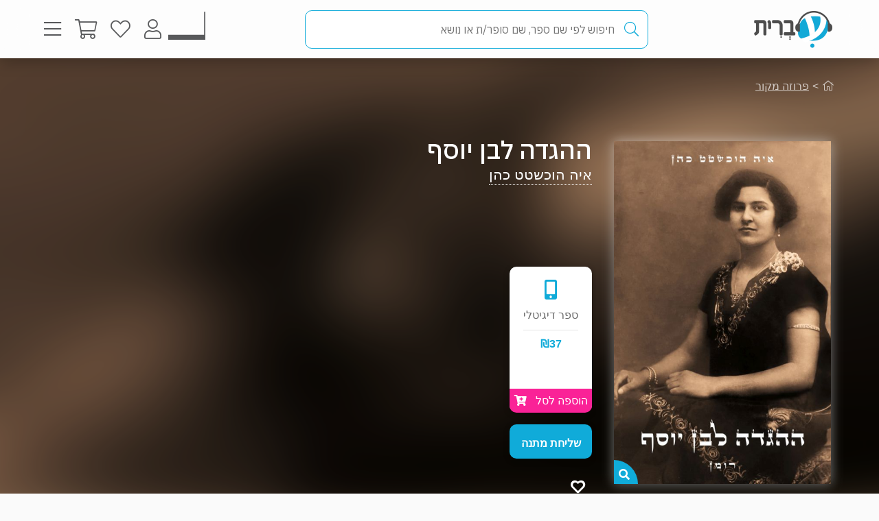

--- FILE ---
content_type: text/html; charset=utf-8
request_url: https://www.e-vrit.co.il/Product/19046
body_size: 38304
content:



<!DOCTYPE html>
<html lang="he">
<head>
    <meta charset="utf-8" />
    <meta name="viewport" content="width=device-width, initial-scale=1.0">
    <title>
       ההגדה לבן יוסף - איה הוכשטט כהן | עברית - חנות ספרים 
    </title>
    
    <meta name="description" content="מסע אל תהום הזיכרונות של אדם זקן, שסיפור חייו המטלטל מירושלים לחיפה חייב להישמע - לפני שייעלם לנצח.                                                                                                                                                                                                                                                                                                                                                                                                                                                                                                                                                                                                                                                                                                                                                                                                                                                                                                                                     " />


    <link rel="shortcut icon" type="image/x-icon" href="/favicon.ico" />
    <link rel="apple-touch-icon" type="image/x-icon" href="/ipadfavicon.png" />

    <link rel="preconnect" href="https://fonts.googleapis.com">
    <link rel="preconnect" href="https://fonts.gstatic.com" crossorigin>
    <link href="https://fonts.googleapis.com/css2?family=IBM+Plex+Sans+Hebrew:wght@100;200;300;400;500;600;700&display=swap" rel="stylesheet">
    <script src="https://www.google.com/recaptcha/api.js?onload=initLoginCaptcha&render=explicit&hl=iw" defer></script>
    <!-- PWA -->
    <meta name="theme-color" content="#ffffff" />
    <meta name="mobile-web-app-capable" content="yes">
    <meta name="apple-mobile-web-app-status-bar-style" content="black">
    <meta name="apple-mobile-web-app-title" content="חנות" />
    <meta name="application-name" content="חנות" />

    <link rel="manifest" href="/manifest.json" />
    <script src="/Scripts/Libraries/Pwa/install.js" type="text/javascript" async></script>
    <!-- End PWA -->

    <link href="/Style/site?v=t_3YKVd7mfjgWNbGkI2iv3D3m_N5ntgb0iKqcTg1ylo1" rel="stylesheet"/>


    
    <link href="/Style/product?v=yYP6dRtLopEnb8GI77aKCLib6bO3ef2Bus6JGExEzvw1" rel="stylesheet"/>

    
    <link rel="canonical" href="https://www.e-vrit.co.il/Product/19046/ההגדה_לבן_יוסף" />

    <!-- Facebook Meta Tags -->
    <meta property="og:url" content="https://www.e-vrit.co.il/Product/19046/ההגדה_לבן_יוסף" />
    <meta property="og:name" content="e-vrit.co.il" />
    <meta property="og:type" content="product">
    <meta property="og:title" content="ההגדה לבן יוסף - איה הוכשטט כהן | עברית - חנות ספרים ">
    <meta property="og:description" content="מסע אל תהום הזיכרונות של אדם זקן, שסיפור חייו המטלטל מירושלים לחיפה חייב להישמע - לפני שייעלם לנצח.                                                                                                                                                                                                                                                                                                                                                                                                                                                                                                                                                                                                                                                                                                                                                                                                                                                                                                                                     ">
    <meta property="og:image" content="https://www.e-vrit.co.il/Images/Products/covers_2020/hahagadalebenyosef_e.jpg">

    <!-- Twitter Meta Tags -->
    <meta name="twitter:card" content="summary_large_image">
    <meta property="twitter:domain" content="e-vrit.co.il">
    <meta property="twitter:url" content="https://www.e-vrit.co.il/Product/19046/ההגדה_לבן_יוסף">
    <meta name="twitter:title" content="ההגדה לבן יוסף - איה הוכשטט כהן | עברית - חנות ספרים ">
    <meta name="twitter:description" content="מסע אל תהום הזיכרונות של אדם זקן, שסיפור חייו המטלטל מירושלים לחיפה חייב להישמע - לפני שייעלם לנצח.                                                                                                                                                                                                                                                                                                                                                                                                                                                                                                                                                                                                                                                                                                                                                                                                                                                                                                                                     ">
    <meta name="twitter:image" content="https://www.e-vrit.co.il/Images/Products/covers_2020/hahagadalebenyosef_e.jpg">

    <script type="application/ld+json">
    {
    "@context":"https://schema.org",
    "@type":"Book",
    "additionalType":"Product",
    "name":"ההגדה לבן יוסף",
    "description":"מסע אל תהום הזיכרונות של אדם זקן, שסיפור חייו המטלטל מירושלים לחיפה חייב להישמע - לפני שייעלם לנצח.                                                                                                                                                                                                                                                                                                                                                                                                                                                                                                                                                                                                                                                                                                                                                                                                                                                                                                                                     ",
    "image":"https://www.e-vrit.co.il/Images/Products/covers_2020/hahagadalebenyosef_e.jpg",
    "url":"https://www.e-vrit.co.il/Product/19046/ההגדה_לבן_יוסף",
    "author":"איה הוכשטט כהן",
    "publisher":"איה הוכשטט כהן",
    "genre":"פרוזה מקור",
        
            "numberOfPages":"450",
        
        "offers":
    [{
    "@type": "Offer",
    "price": "37",
    "availability": "https://schema.org/InStock",
    "priceCurrency": "ILS",
    "sku":"19046"
    }]
    }

    </script>
        <script type="application/ld+json">
        [
               {
          "@context": "https://schema.org",
          "@type": "BreadcrumbList",
          "itemListElement": [
            {
              "@type": "ListItem",
              "position": 1,
              "name": "Home",
              "item": "https://www.e-vrit.co.il/"
            },
          {
                   "@type": "ListItem",
                   "position": 2,
                   "name": "פרוזה מקור",
                   "item": "https://www.e-vrit.co.il/10/פרוזה מקור"
           }
          ]}
        
]
        </script>



    <script>
        const NEWSLETTER_TYPE_INDEX = {
            FLASHY: 1,
            KLAVIYO: 2,
            ALL: 3
        };
    </script>

    <script>
    const email = localStorage.getItem('UserEmail');
    const content_ids = ["19046D"]; // Injected from Razor
    const newsletterChoice = 2; // e.g., 1, 2, or 3
    const publisherList = ["איה הוכשטט כהן"];
        const illustratorList = [];
    const narratorList = [];
    const translatorList = [];
    const contentGroupList = ["רומן היסטורי"];
    const authorList = ["איה הוכשטט כהן"];
    const categoryList = ["פרוזה מקור"];
        if (email) {
        // Flashy: ViewContent event
        if (newsletterChoice === NEWSLETTER_TYPE_INDEX.FLASHY || newsletterChoice === NEWSLETTER_TYPE_INDEX.ALL) {
            flashy('ViewContent', {
                content_ids: content_ids
            });
        }

        // Klaviyo
        if (newsletterChoice === NEWSLETTER_TYPE_INDEX.KLAVIYO || newsletterChoice === NEWSLETTER_TYPE_INDEX.ALL) {

            function safeIdentify() {
                if (typeof klaviyo !== "undefined" && typeof klaviyo.identify === "function") {
                    klaviyo.identify({ email: email });
                } else {
                    setTimeout(safeIdentify, 100);
                }
            }

            safeIdentify();

            function safeTrackViewedProduct() {
                 if (typeof klaviyo !== "undefined" && typeof klaviyo.identify === "function") {
                     klaviyo.track('Viewed Product', {
                         ProductName: "ההגדה לבן יוסף",
                       ProductID: "19046D",
                         Categories: categoryList,
                            AuthorList: authorList,
                             TranslatorList: translatorList,
                             ContentGroupList: contentGroupList,
                             PublisherList: publisherList,
                             IllustratorList: illustratorList,
                             NarratorList: narratorList,
                         ImageURL: "https://images-evrit.yit.co.il/Images/Products/covers_2020/hahagadalebenyosef_e.jpg",
                         URL: "https://www.e-vrit.co.il/Product/19046/ההגדה_לבן_יוסף",
                        ProductType: 1,
                         IsDigital: true,
                         IsPrinted: false,
                         IsAudio: false,
                        NumOfPrintedPages: "450",
                         PublishMonth: 0,
                         PublishYear: 2020,
                         ProductFormat: "Digital",
                                ShortDescription: "מסע אל תהום הזיכרונות של אדם זקן, שסיפור חייו המטלטל מירושלים לחיפה חייב להישמע - לפני שייעלם לנצח.                                                                                                                                                                                                                                                                                                                                                                                                                                                                                                                                                                                                                                                                                                                                                                                                                                                                                                                                     ",
                         IsPdf: false,
                         IsLoan: true,
                        });
        } else {
            setTimeout(safeTrackViewedProduct, 100);
        }
    }

    safeTrackViewedProduct();
        }

    }
    </script>



    
<!-- Global settings -->
<script>
    var IsGoogleServicesActive = true;
    var AkamaiUrl = "https://images-evrit.yit.co.il/";
    var MaxProductRecommandations = 100;

        
            var CAPTCHA_SITE_KEY = '6Ldnq5wUAAAAAOfRWXwwIq5rBfPdUKRwAE45p7_c';
        
</script>


<script data-cfasync="false" type="text/javascript">
    var dataLayer = window.dataLayer || [];
</script>
    <!-- Google Tag Manager -->
    <script>
        (function (w, d, s, l, i) {
            w[l] = w[l] || []; w[l].push({
                'gtm.start':
                    new Date().getTime(), event: 'gtm.js'
            }); var f = d.getElementsByTagName(s)[0],
                j = d.createElement(s), dl = l != 'dataLayer' ? '&l=' + l : ''; j.async = true; j.src =
                    'https://www.googletagmanager.com/gtm.js?id=' + i + dl; f.parentNode.insertBefore(j, f);
        })(window, document, 'script', 'dataLayer', 'GTM-TLCVNG');</script>
    <!-- End Google Tag Manager -->
<!-- Json LD -->
<script type="application/ld+json">
    {
    "@context": "https://schema.org",
    "@type": "Organization",
    "url": "https://www.e-vrit.co.il/",
    "logo": "https://www.e-vrit.co.il/Images/Products/Logo/evritdigitalnprint.png",
    "sameAs":[
    "https://www.facebook.com/Evritbooks/",
    "https://www.instagram.com/e_vrit/"
    ]
    }
</script>
<script type="application/ld+json">
    {
    "@context": "https://schema.org",
    "@type": "WebSite",
    "url": "https://www.e-vrit.co.il/",
    "potentialAction": {
    "@type": "SearchAction",
    "target": "https://www.e-vrit.co.il/Search/{search_term_string}",
    "query-input": "required name=search_term_string"
    }
    }
</script>
<!-- End Json LD -->


<script defer type='text/javascript'>
    var appInsights = window.appInsights || function (config) {
        function r(config) { t[config] = function () { var i = arguments; t.queue.push(function () { t[config].apply(t, i) }) } }
        var t = { config: config }, u = document, e = window, o = 'script', s = u.createElement(o), i, f; for (s.src = config.url || '//az416426.vo.msecnd.net/scripts/a/ai.0.js', u.getElementsByTagName(o)[0].parentNode.appendChild(s), t.cookie = u.cookie, t.queue = [], i = ['Event', 'Exception', 'Metric', 'PageView', 'Trace', 'Ajax']; i.length;)r('track' + i.pop()); return r('setAuthenticatedUserContext'), r('clearAuthenticatedUserContext'), config.disableExceptionTracking || (i = 'onerror', r('_' + i), f = e[i], e[i] = function (config, r, u, e, o) { var s = f && f(config, r, u, e, o); return s !== !0 && t['_' + i](config, r, u, e, o), s }), t
    }({
        instrumentationKey: 'a7597ad6-d939-4eee-9cc1-a90731564433'
    });

    window.appInsights = appInsights;
    appInsights.trackPageView();
</script>




</head>
<body id="body">


    <script src="/Script/jquery?v=yI6vWul85TvTl5gMPjhhct2GlUSlGG3jpUUqmz5cY581"></script>

    <script src="/Script/site?v=Vf2nFvlqP7n-NB2VQMi1efGZrnKK9hNRMAyl2Pt0GYo1"></script>

    <script src="/Script/react?v=zTKqj78rr-XFVDKevHGcrHAQGBaN7nMmjHh1736rg6E1"></script>

    <script src="/Script/siteJsx?v=a18ust34LmZq52qGRXbSRHjH6eoHLxe3a1fOlkhQEns1"></script>

    <script src="/Script/Analytics?v=gyDnzE18cpAK1zUQTqpt2pBpYpUk27ASwmDXfWmCT3Y1"></script>


    <script>
        var newsLetterChoiceBody =  2;
    </script>

    <!-- Google Tag Manager (noscript) -->
    <noscript>
        <iframe src="https://www.googletagmanager.com/ns.html?id=GTM-TLCVNG"
                height="0" width="0" style="display:none;visibility:hidden"></iframe>
    </noscript>
    <!-- End Google Tag Manager (noscript) -->


    <input type="hidden" id="InputEvritC" value="" />

<script>
    
    var PersonalPageID = "332";
    var customerCategories = null;
    localStorage.setItem("CustomerCategories", JSON.stringify(customerCategories));
</script>
<div class="navbar navbar-inverse navbar-fixed-top">
    <div class="container">
        <div class="navbar-header navbar-logo">
            <div class="logo">
                <a class="aLogo" href="/" title="עברית - חנות ספרים" rel="nofollow">
                    <img src="/Images/Products/NewBO/FutureLogo/2/logo_Audio22_E_E.png" alt="e-vrit.co.il" />
                </a>
            </div>

        </div>
        <div class="navbar-header navbar-search">
            <div class="search-back-button">
    <button class="btnBack btn-back-search">
        <span class="img-back-search"><i class="fas fa-arrow-right"></i></span>

    </button>
</div>

<div class="inner-search-menu">
    <div class="inner-search-textBox">
        <a class="search-icon-link" href="javascript:void(0)" >
            <i class="fas fa-search"></i>            
        </a>
        <div class="search-input-div">
            <form onsubmit="return false;">
                <input class="txtSearch" label="חיפוש" name="SearchInputVM" placeholder="חיפוש לפי שם ספר, שם סופר/ת או נושא" type="search" value="" />
            </form>

            <div class="loading-div">
    <div class="bounce1"></div>
    <div class="bounce2"></div>
    <div class="bounce3"></div>
</div>
        </div>
    </div>

</div>


        </div>
        <div class="navbar-header navbar-buttons">

            <div class="icon-bar personalPage">
                <a class="a-personalPage menu-rel" href="javascript:void(0)" title="עמוד אישי" name="personalPage" data-target="personalPageMenu" rel="nofollow">
                   <span class="personal-page-img"></span>
                    
                </a>
            </div>

            <div class="icon-bar myAccount">
                <a class="a-myAccount menu-rel" href="javascript:void(0)" title="החשבון שלי" name="myAccount" data-target="myAccountMenu" rel="nofollow">
                    <i class="fas fa-user"></i>
                </a>
            </div>

            <div class="icon-bar search">
                <a class="a-search menu-rel" href="javascript:void(0)" title="חיפוש" name="searchMenu" data-target="searchMenu" rel="nofollow">
                    <i class="fas fa-search"></i>
                </a>
            </div>

            <div class="icon-bar wishlist">
                <a class="a-wishlist menu-rel" href="javascript:void(0)" title="המועדפים שלי" name="wishlist" data-target="wishlistMenu" rel="nofollow">
                    <i class="fas fa-heart"></i>
                </a>
            </div>

            <div class="icon-bar myShoppingCart">

                <div class="hover__cart-overview">
                    <div class="arrow-up-wrraper">
                        <div class="arrow-up"></div>
                    </div>
                    <div class="hover__cart-items cart-items">
                        <div class="hover__cart-items-inner">

                        </div>
                    </div>

                    <div class="hover__cart-redirect">
                        <a class="btn-primary cart-redirect-btn" href="/ShoppingCart"><span class="btn-txt">מעבר לקופה</span></a>
                    </div>
                </div>

                <a class="a-myShoppingCart menu-rel" href="javascript:void(0)" title="סל קניות" name="shoppingCart" rel="nofollow" data-target="myShoppingCart">
                    <i class="fas fa-shopping-cart"></i>
                    <div class="num-of-items-icon"></div>
                </a>

            </div>

            <div class="icon-bar menu">
                <a class="a-menu menu-rel" href="javascript:void(0)" title="תפריט" name="menu" data-target="mainMenu" rel="nofollow">
                    <i class="fas fa-bars"></i>
                </a>
            </div>

        </div>
    </div>


</div>

<div class="menuDetails">
    <div id="mainMenu" class="evritMenu" style="display:none;">


<div class="evritMenu-container">

    <div class="generalMenu">

                <div class="menu-categories categories-mobile">
                    <ul class="menu-container">
                                <li class="li-menu-container">
                                    <a class="hasInner a-menu-container selected" target="_self" href="javascript:void(0)">
                                        <span class="menu-item-text">כל הקטגוריות</span>
                                        <i class="fas fa-chevron-down"></i>
                                    </a>

                                    <ul class=menu-open>
                                                    <li class="li-inner"><a target="_self" href=/Category/10/פרוזה_מקור>פרוזה מקור</a></li>
                                                    <li class="li-inner"><a target="_self" href=/Category/33/פרוזה_תרגום>פרוזה תרגום</a></li>
                                                    <li class="li-inner"><a target="_self" href=/Category/3/מתח_ופעולה>מתח ופעולה</a></li>
                                                    <li class="li-inner"><a target="_self" href=/Category/34/רומן_רומנטי>רומן רומנטי</a></li>
                                                    <li class="li-inner hide-li"><a target="_self" href=/Category/45/רומן_אירוטי>רומן אירוטי</a></li>
                                                    <li class="li-inner hide-li"><a target="_self" href=/Category/4/עיון>עיון</a></li>
                                                    <li class="li-inner hide-li"><a target="_self" href=/Category/11/מד_ב_ופנטזיה>מד&quot;ב ופנטזיה</a></li>
                                                    <li class="li-inner hide-li"><a target="_self" href=/Category/54/פעוטות_וילדי_גן>פעוטות וילדי גן</a></li>
                                                    <li class="li-inner hide-li"><a target="_self" href=/Category/52/ראשית_קריאה_ונוער_צעיר>ראשית קריאה ונוער צעיר</a></li>
                                                    <li class="li-inner hide-li"><a target="_self" href=/Category/53/נוער_בוגר>נוער בוגר</a></li>
                                                    <li class="li-inner hide-li"><a target="_self" href=/Category/40/שואה>שואה</a></li>
                                                    <li class="li-inner hide-li"><a target="_self" href=/Category/16/יהדות>יהדות</a></li>
                                                    <li class="li-inner hide-li"><a target="_self" href=/Category/36/מדריכים_ועצות>מדריכים ועצות</a></li>
                                                    <li class="li-inner hide-li"><a target="_self" href=/Category/37/עסקים_וניהול>עסקים וניהול</a></li>
                                                    <li class="li-inner hide-li"><a target="_self" href=/Category/42/היסטוריה_ופוליטיקה>היסטוריה ופוליטיקה</a></li>
                                                    <li class="li-inner hide-li"><a target="_self" href=/Category/39/ביוגרפיה>ביוגרפיה</a></li>
                                                    <li class="li-inner hide-li"><a target="_self" href=/Category/38/בריאות>בריאות</a></li>
                                                    <li class="li-inner hide-li"><a target="_self" href=/Category/43/פסיכולוגיה>פסיכולוגיה</a></li>
                                                    <li class="li-inner hide-li"><a target="_self" href=/Category/41/הורות_וזוגיות>הורות וזוגיות</a></li>
                                                    <li class="li-inner hide-li"><a target="_self" href=/Category/44/הגות_ופילוסופיה>הגות ופילוסופיה</a></li>
                                                    <li class="li-inner hide-li"><a target="_self" href=/Category/2/רוחניות>רוחניות</a></li>
                                                    <li class="li-inner hide-li"><a target="_self" href=/Category/49/טיולים_ופנאי>טיולים ופנאי</a></li>
                                                    <li class="li-inner hide-li"><a target="_self" href=/Category/47/בישול>בישול</a></li>
                                                    <li class="li-inner hide-li"><a target="_self" href=/Category/32/שירה>שירה</a></li>
                                                    <li class="li-inner hide-li"><a target="_self" href=/Category/57/מדע_ורפואה>מדע ורפואה</a></li>
                                                    <li class="li-inner hide-li"><a target="_self" href=/Category/59/מארזי_ספרים>מארזי ספרים</a></li>
                                                    <li class="li-inner hide-li"><a target="_self" href=/Category/60/קצרים>קצרים</a></li>
                                                    <li class="li-inner hide-li"><a target="_self" href=/Category/63/ביטבוקס_BitBooks>ביטבוקס BitBooks</a></li>
                                                <li class="read-more-btn" read-more="true">
                                                    <a href="javascript:void(0)" style="font-weight:bold;">לרשימה המלאה...</a>
                                                </li>
                                    </ul>

                                </li>
                                <li class="li-menu-container">
                                    <a class="hasInner a-menu-container selected" target="_self" href="javascript:void(0)">
                                        <span class="menu-item-text">הספר הבא שלך מחכה לך</span>
                                        <i class="fas fa-chevron-down"></i>
                                    </a>

                                    <ul class=menu-open>
                                                    <li class="li-inner"><a target="_self" href=https://discover.e-vrit.co.il/>כל הדרכים למציאת ספר</a></li>
                                                    <li class="li-inner"><a target="_self" href=https://www.e-vrit.co.il/Content/314/מגזין_עברית_>מגזין עברית</a></li>
                                                    <li class="li-inner"><a target="_self" href=https://www.e-vrit.co.il/Content/300/%D7%94%D7%94%D7%9E%D7%9C%D7%A6%D7%94_%D7%94%D7%99%D7%95%D7%9E%D7%99%D7%AA>ההמלצה היומית</a></li>
                                                    <li class="li-inner"><a target="_self" href=https://www.e-vrit.co.il/EditorBookReviewList/%D7%91%D7%99%D7%A7%D7%95%D7%A8%D7%AA_%D7%94%D7%A2%D7%95%D7%A8%D7%9A>ביקורת העורך</a></li>
                                                    <li class="li-inner hide-li"><a target="_self" href=https://www.e-vrit.co.il/AuthorInterviewList/%D7%A8%D7%90%D7%A9_%D7%91%D7%A8%D7%90%D7%A9>ראש בראש</a></li>
                                                    <li class="li-inner hide-li"><a target="_self" href=https://www.e-vrit.co.il/Content/283/%D7%91%D7%97%D7%99%D7%A8%D7%95%D7%AA_%D7%94%D7%9E%D7%91%D7%A7%D7%A8%D7%99%D7%9D>אנשי תרבות ממליצים</a></li>
                                                    <li class="li-inner hide-li"><a target="_self" href=https://www.e-vrit.co.il/Content/318/%D7%9B%D7%9F_%D7%9C%D7%A6%D7%99%D7%98%D7%95%D7%98>ציטוטים להשראה יומית</a></li>
                                                    <li class="li-inner hide-li"><a target="_self" href=https://www.e-vrit.co.il/Group/2572/%D7%A8%D7%91%D7%99_%D7%94%D7%9E%D7%9B%D7%A8_%D7%A9%D7%9C_%D7%94%D7%A9%D7%91%D7%95%D7%A2>רבי המכר של השבוע</a></li>
                                                    <li class="li-inner hide-li"><a target="_self" href=https://www.e-vrit.co.il/Content/346/%D7%99%D7%94%D7%99_%D7%96%D7%9B%D7%A8%D7%95_%D7%9B%D7%A8%D7%95%D7%9A>יהי זכרו כרוך</a></li>
                                                    <li class="li-inner hide-li"><a target="_self" href=https://www.e-vrit.co.il/Content/322/%D7%94%D7%9E%D7%9C%D7%A6%D7%95%D7%AA_%D7%AA%D7%95%D7%9C%D7%A2%D7%99_%D7%94%D7%A1%D7%A4%D7%A8%D7%99%D7%9D>המלצות תולעי הספרים</a></li>
                                                    <li class="li-inner hide-li"><a target="_self" href=https://www.e-vrit.co.il/Group/4993/%D7%9E%D7%94_%D7%A9%D7%A7%D7%95%D7%A8%D7%90_%D7%A2%D7%9B%D7%A9%D7%99%D7%95>מה שקורא עכשיו</a></li>
                                                    <li class="li-inner hide-li"><a target="_blank" href=https://www.e-vrit.co.il/bookteller>&#128302; מגדת הספרים</a></li>
                                                <li class="read-more-btn" read-more="true">
                                                    <a href="javascript:void(0)" style="font-weight:bold;">לרשימה המלאה...</a>
                                                </li>
                                    </ul>

                                </li>
                                <li class="li-menu-container">
                                    <a class="hasInner a-menu-container selected" target="_self" href="javascript:void(0)">
                                        <span class="menu-item-text">מבצעים</span>
                                        <i class="fas fa-chevron-down"></i>
                                    </a>

                                    <ul class=menu-open>
                                                    <li class="li-inner"><a target="_self" href=/Group/110/_ספרים_בחינם>&#129395; ספרים בחינם</a></li>
                                                    <li class="li-inner"><a target="_self" href=/Group/9229/המועמדים_לפרס_ספיר_2025>המועמדים לפרס ספיר 2025</a></li>
                                                    <li class="li-inner"><a target="_self" href=/Group/9242/ספרים_שיחממו_לכם_את_החורף>ספרים שיחממו לכם את החורף</a></li>
                                                    <li class="li-inner"><a target="_self" href=/Group/9264/ינואר_2026_ספרי_עיון_קוליים_לפתוח_איתם_את_הראש>ינואר 2026- ספרי עיון קוליים לפתוח איתם את הראש</a></li>
                                                    <li class="li-inner hide-li"><a target="_self" href=/Group/9327/מבצע_ינואר_2026>מבצע ינואר 2026</a></li>
                                                    <li class="li-inner hide-li"><a target="_self" href=/Group/9355/יום_הולדת_לאדגר_אלן_פו_מותחנים_אימה_ובילוש>יום הולדת לאדגר אלן פו- מותחנים, אימה ובילוש</a></li>
                                                <li class="read-more-btn" read-more="true">
                                                    <a href="javascript:void(0)" style="font-weight:bold;">לרשימה המלאה...</a>
                                                </li>
                                    </ul>

                                </li>
                                    <li class="li-menu-container">
                                        <a class="a-menu-container" target="_self" href="/Group/286/ספרייה_ציבורית_דיגיטלית">ספרייה ציבורית דיגיטלית</a>
                                    </li>
                                    <li class="li-menu-container">
                                        <a class="a-menu-container" target="_self" href="/Ticket">&#127915; כרטיסיות ספרים</a>
                                    </li>
                                    <li class="li-menu-container">
                                        <a class="a-menu-container" target="_self" href="/GiftCard">&#127873; שליחת שובר מתנה</a>
                                    </li>
                                    <li class="li-menu-container">
                                        <a class="a-menu-container" target="_self" href="https://discover.e-vrit.co.il/events">&#128172; אירועים</a>
                                    </li>
                                <li class="li-menu-container">
                                    <a class="hasInner a-menu-container " target="_self" href="javascript:void(0)">
                                        <span class="menu-item-text">מידע נוסף</span>
                                        <i class="fas fa-chevron-down"></i>
                                    </a>

                                    <ul class=>
                                                    <li class="li-inner"><a target="_self" href=/content/270/מדיניות_משלוחים>מידע על משלוחים</a></li>
                                                    <li class="li-inner"><a target="_self" href=https://www.e-vrit.co.il/OrderTracking>מעקב אחר משלוח</a></li>
                                                    <li class="li-inner"><a target="_blank" href=https://www.e-vrit.co.il/Content/1/תקנון_ותנאי_שימוש>תקנון ותנאי שימוש</a></li>
                                                    <li class="li-inner"><a target="_self" href=/Content/345/מן_העיתונות>מן העיתונות</a></li>
                                                    <li class="li-inner"><a target="_self" href=https://www.e-vrit.co.il/Content/290/עברית_לעסקים>&#128188; עברית לעסקים</a></li>
                                                    <li class="li-inner"><a target="_self" href=/Content/254/הוצאות_הספרים>הוצאות הספרים</a></li>
                                                    <li class="li-inner"><a target="_self" href=https://www.e-vrit.co.il/Content/335/%D7%A4%D7%99%D7%A6_%D7%A8%D7%99%D7%9D_%D7%97%D7%93%D7%A9%D7%99%D7%9D_%D7%9C%D7%9B%D7%91%D7%95%D7%93_%D7%97%D7%95%D7%93%D7%A9_%D7%94%D7%A1%D7%A4%D7%A8_%D7%94%D7%A2%D7%91%D7%A8%D7%99>&#129417; פיצ&#39;רים חדשים בעברית</a></li>
                                    </ul>

                                </li>
                                <li class="li-menu-container">
                                    <a class="hasInner a-menu-container selected" target="_self" href="javascript:void(0)">
                                        <span class="menu-item-text">הנמכרים ביותר</span>
                                        <i class="fas fa-chevron-down"></i>
                                    </a>

                                    <ul class=menu-open>
                                                    <li class="li-inner top-sold-li">
                                                        <a class="top-sold-item" href=/Product/38509/גורל_קפוא_1_הרי_האופל_והסודות><img class="top-sold-img" src="https://images-evrit.yit.co.il/Images/Products/NewBO/Products/38509/Image_secrets_Master.jpg" /></a>
                                                        <div class="top-sold-div">
                                                            <span class="top-sold-name">גורל קפוא 1 - הרי האופל והסודות</span>
                                                            <span class="top-sold-authorName">פאם גודווין</span>
                                                        </div>
                                                    </li>
                                                    <li class="li-inner top-sold-li">
                                                        <a class="top-sold-item" href=/Product/38436/היפהפיות_של_בוסטון_2_הנבל><img class="top-sold-img" src="https://images-evrit.yit.co.il/Images/Products/NewBO/Products/38436/Image_Villain_Master.jpg" /></a>
                                                        <div class="top-sold-div">
                                                            <span class="top-sold-name">היפהפיות של בוסטון 2 - הנבל</span>
                                                            <span class="top-sold-authorName">ל׳ ג׳יי שן (ליהי שן)</span>
                                                        </div>
                                                    </li>
                                                    <li class="li-inner top-sold-li">
                                                        <a class="top-sold-item" href=/Product/38482/להבות_תואמות_5_מלכודת_האש_חלק_א_><img class="top-sold-img" src="https://images-evrit.yit.co.il/Images/Products/NewBO/Products/38482/Image_fire_Master_1.jpg" /></a>
                                                        <div class="top-sold-div">
                                                            <span class="top-sold-name">להבות תואמות 5 - מלכודת האש - חלק א&#39;</span>
                                                            <span class="top-sold-authorName">שובל מימון</span>
                                                        </div>
                                                    </li>
                                                    <li class="li-inner top-sold-li">
                                                        <a class="top-sold-item" href=/Product/34535/עוזרת_הבית_1_עוזרת_הבית><img class="top-sold-img" src="https://images-evrit.yit.co.il/Images/Products/NewBO/Products/34535/Image_bait__Master.jpg" /></a>
                                                        <div class="top-sold-div">
                                                            <span class="top-sold-name">עוזרת הבית 1 - עוזרת הבית</span>
                                                            <span class="top-sold-authorName">פרידה מקפדן</span>
                                                        </div>
                                                    </li>
                                                    <li class="li-inner top-sold-li">
                                                        <a class="top-sold-item" href=/Product/38435/היפהפיות_של_בוסטון_1_הצייד><img class="top-sold-img" src="https://images-evrit.yit.co.il/Images/Products/NewBO/Products/38435/Image_hunter_Master.jpg" /></a>
                                                        <div class="top-sold-div">
                                                            <span class="top-sold-name">היפהפיות של בוסטון 1 - הצייד</span>
                                                            <span class="top-sold-authorName">ל׳ ג׳יי שן (ליהי שן)</span>
                                                        </div>
                                                    </li>
                                    </ul>

                                </li>

                    </ul>
                </div>
                <div class="menu-categories categories-dasktop">
                    <div class="productList-categories">
                        <div class="productList-label">
                            <h3>כל הקטגוריות</h3>
                        </div>
                        <div class="productList-list">
                                        <ul>
                                                    <li><a href="/Category/10/פרוזה_מקור">פרוזה מקור</a></li>
                                                    <li><a href="/Category/33/פרוזה_תרגום">פרוזה תרגום</a></li>
                                                    <li><a href="/Category/3/מתח_ופעולה">מתח ופעולה</a></li>
                                                    <li><a href="/Category/34/רומן_רומנטי">רומן רומנטי</a></li>
                                                    <li><a href="/Category/45/רומן_אירוטי">רומן אירוטי</a></li>
                                                    <li><a href="/Category/4/עיון">עיון</a></li>
                                                    <li><a href="/Category/11/מד_ב_ופנטזיה">מד&quot;ב ופנטזיה</a></li>
                                                    <li><a href="/Category/54/פעוטות_וילדי_גן">פעוטות וילדי גן</a></li>
                                                    <li><a href="/Category/52/ראשית_קריאה_ונוער_צעיר">ראשית קריאה ונוער צעיר</a></li>
                                                    <li><a href="/Category/53/נוער_בוגר">נוער בוגר</a></li>
                                                    <li><a href="/Category/40/שואה">שואה</a></li>
                                                    <li><a href="/Category/16/יהדות">יהדות</a></li>
                                                    <li><a href="/Category/36/מדריכים_ועצות">מדריכים ועצות</a></li>
                                                    <li><a href="/Category/37/עסקים_וניהול">עסקים וניהול</a></li>
                                                    <li><a href="/Category/42/היסטוריה_ופוליטיקה">היסטוריה ופוליטיקה</a></li>
                                                    <li><a href="/Category/39/ביוגרפיה">ביוגרפיה</a></li>
                                                    <li><a href="/Category/38/בריאות">בריאות</a></li>
                                                    <li><a href="/Category/43/פסיכולוגיה">פסיכולוגיה</a></li>
                                                    <li><a href="/Category/41/הורות_וזוגיות">הורות וזוגיות</a></li>
                                                    <li><a href="/Category/44/הגות_ופילוסופיה">הגות ופילוסופיה</a></li>
                                                    <li><a href="/Category/2/רוחניות">רוחניות</a></li>
                                                    <li><a href="/Category/49/טיולים_ופנאי">טיולים ופנאי</a></li>
                                                    <li><a href="/Category/47/בישול">בישול</a></li>
                                                    <li><a href="/Category/32/שירה">שירה</a></li>
                                                    <li><a href="/Category/57/מדע_ורפואה">מדע ורפואה</a></li>
                                                    <li><a href="/Category/59/מארזי_ספרים">מארזי ספרים</a></li>
                                                    <li><a href="/Category/60/קצרים">קצרים</a></li>
                                                    <li><a href="/Category/63/ביטבוקס_BitBooks">ביטבוקס BitBooks</a></li>
                                        </ul>
                        </div>
                    </div>

                    <div class="productList-other">
                        <div class="noChildrenData menu-list tab-content__single-tab">
                            <div class="productList-other-label">
                                <h3>עברית</h3>
                            </div>
                            <div class="read-more__parent">
                                <div class="productList-other-list single-tab__txt">
                                    <ul>
                                                    <li>
                                                        <a target="_self" href="/Group/286/ספרייה_ציבורית_דיגיטלית">ספרייה ציבורית דיגיטלית</a>
                                                    </li>
                                                    <li>
                                                        <a target="_self" href="/Ticket">&#127915; כרטיסיות ספרים</a>
                                                    </li>
                                                    <li>
                                                        <a target="_self" href="/GiftCard">&#127873; שליחת שובר מתנה</a>
                                                    </li>
                                                    <li>
                                                        <a target="_self" href="https://discover.e-vrit.co.il/events">&#128172; אירועים</a>
                                                    </li>
                                    </ul>
                                </div>
                            </div>
                            <div class="read-more__btn">
                                <a href="javascript:void(0)">להציג הכל...</a>
                            </div>
                        </div>

                                    <div class="menu-list parent-other-menu-list tab-content__single-tab ">
                                        <div class="productList-other-label">
                                            <h3>הספר הבא שלך מחכה לך</h3>
                                        </div>
                                        <div class="read-more__parent">
                                            <div class="productList-other-list single-tab__txt">
                                                <ul>
                                                        <li class="subMenuType_NormalLink"><a target="_self" href="https://discover.e-vrit.co.il/">כל הדרכים למציאת ספר</a></li>
                                                        <li class="subMenuType_NormalLink"><a target="_self" href="https://www.e-vrit.co.il/Content/314/מגזין_עברית_">מגזין עברית</a></li>
                                                        <li class="subMenuType_NormalLink"><a target="_self" href="https://www.e-vrit.co.il/Content/300/%D7%94%D7%94%D7%9E%D7%9C%D7%A6%D7%94_%D7%94%D7%99%D7%95%D7%9E%D7%99%D7%AA">ההמלצה היומית</a></li>
                                                        <li class="subMenuType_NormalLink"><a target="_self" href="https://www.e-vrit.co.il/EditorBookReviewList/%D7%91%D7%99%D7%A7%D7%95%D7%A8%D7%AA_%D7%94%D7%A2%D7%95%D7%A8%D7%9A">ביקורת העורך</a></li>
                                                        <li class="subMenuType_NormalLink"><a target="_self" href="https://www.e-vrit.co.il/AuthorInterviewList/%D7%A8%D7%90%D7%A9_%D7%91%D7%A8%D7%90%D7%A9">ראש בראש</a></li>
                                                        <li class="subMenuType_NormalLink"><a target="_self" href="https://www.e-vrit.co.il/Content/283/%D7%91%D7%97%D7%99%D7%A8%D7%95%D7%AA_%D7%94%D7%9E%D7%91%D7%A7%D7%A8%D7%99%D7%9D">אנשי תרבות ממליצים</a></li>
                                                        <li class="subMenuType_NormalLink"><a target="_self" href="https://www.e-vrit.co.il/Content/318/%D7%9B%D7%9F_%D7%9C%D7%A6%D7%99%D7%98%D7%95%D7%98">ציטוטים להשראה יומית</a></li>
                                                        <li class="subMenuType_NormalLink"><a target="_self" href="https://www.e-vrit.co.il/Group/2572/%D7%A8%D7%91%D7%99_%D7%94%D7%9E%D7%9B%D7%A8_%D7%A9%D7%9C_%D7%94%D7%A9%D7%91%D7%95%D7%A2">רבי המכר של השבוע</a></li>
                                                        <li class="subMenuType_NormalLink"><a target="_self" href="https://www.e-vrit.co.il/Content/346/%D7%99%D7%94%D7%99_%D7%96%D7%9B%D7%A8%D7%95_%D7%9B%D7%A8%D7%95%D7%9A">יהי זכרו כרוך</a></li>
                                                        <li class="subMenuType_NormalLink"><a target="_self" href="https://www.e-vrit.co.il/Content/322/%D7%94%D7%9E%D7%9C%D7%A6%D7%95%D7%AA_%D7%AA%D7%95%D7%9C%D7%A2%D7%99_%D7%94%D7%A1%D7%A4%D7%A8%D7%99%D7%9D">המלצות תולעי הספרים</a></li>
                                                        <li class="subMenuType_NormalLink"><a target="_self" href="https://www.e-vrit.co.il/Group/4993/%D7%9E%D7%94_%D7%A9%D7%A7%D7%95%D7%A8%D7%90_%D7%A2%D7%9B%D7%A9%D7%99%D7%95">מה שקורא עכשיו</a></li>
                                                        <li class="subMenuType_NormalLink"><a target="_blank" href="https://www.e-vrit.co.il/bookteller">&#128302; מגדת הספרים</a></li>
                                                </ul>
                                            </div>
                                        </div>
                                        <div class="read-more__btn">
                                            <a href="javascript:void(0)">להציג הכל...</a>
                                        </div>
                                    </div>
                                    <div class="menu-list parent-other-menu-list tab-content__single-tab ">
                                        <div class="productList-other-label">
                                            <h3>מבצעים</h3>
                                        </div>
                                        <div class="read-more__parent">
                                            <div class="productList-other-list single-tab__txt">
                                                <ul>
                                                        <li class="subMenuType_Sales"><a target="_self" href="/Group/110/_ספרים_בחינם">&#129395; ספרים בחינם</a></li>
                                                        <li class="subMenuType_Sales"><a target="_self" href="/Group/9229/המועמדים_לפרס_ספיר_2025">המועמדים לפרס ספיר 2025</a></li>
                                                        <li class="subMenuType_Sales"><a target="_self" href="/Group/9242/ספרים_שיחממו_לכם_את_החורף">ספרים שיחממו לכם את החורף</a></li>
                                                        <li class="subMenuType_Sales"><a target="_self" href="/Group/9264/ינואר_2026_ספרי_עיון_קוליים_לפתוח_איתם_את_הראש">ינואר 2026- ספרי עיון קוליים לפתוח איתם את הראש</a></li>
                                                        <li class="subMenuType_Sales"><a target="_self" href="/Group/9327/מבצע_ינואר_2026">מבצע ינואר 2026</a></li>
                                                        <li class="subMenuType_Sales"><a target="_self" href="/Group/9355/יום_הולדת_לאדגר_אלן_פו_מותחנים_אימה_ובילוש">יום הולדת לאדגר אלן פו- מותחנים, אימה ובילוש</a></li>
                                                </ul>
                                            </div>
                                        </div>
                                        <div class="read-more__btn">
                                            <a href="javascript:void(0)">להציג הכל...</a>
                                        </div>
                                    </div>
                                    <div class="menu-list parent-other-menu-list tab-content__single-tab ">
                                        <div class="productList-other-label">
                                            <h3>מידע נוסף</h3>
                                        </div>
                                        <div class="read-more__parent">
                                            <div class="productList-other-list single-tab__txt">
                                                <ul>
                                                        <li class="subMenuType_NormalLink"><a target="_self" href="/content/270/מדיניות_משלוחים">מידע על משלוחים</a></li>
                                                        <li class="subMenuType_NormalLink"><a target="_self" href="https://www.e-vrit.co.il/OrderTracking">מעקב אחר משלוח</a></li>
                                                        <li class="subMenuType_NormalLink"><a target="_blank" href="https://www.e-vrit.co.il/Content/1/תקנון_ותנאי_שימוש">תקנון ותנאי שימוש</a></li>
                                                        <li class="subMenuType_NormalLink"><a target="_self" href="/Content/345/מן_העיתונות">מן העיתונות</a></li>
                                                        <li class="subMenuType_NormalLink"><a target="_self" href="https://www.e-vrit.co.il/Content/290/עברית_לעסקים">&#128188; עברית לעסקים</a></li>
                                                        <li class="subMenuType_NormalLink"><a target="_self" href="/Content/254/הוצאות_הספרים">הוצאות הספרים</a></li>
                                                        <li class="subMenuType_NormalLink"><a target="_self" href="https://www.e-vrit.co.il/Content/335/%D7%A4%D7%99%D7%A6_%D7%A8%D7%99%D7%9D_%D7%97%D7%93%D7%A9%D7%99%D7%9D_%D7%9C%D7%9B%D7%91%D7%95%D7%93_%D7%97%D7%95%D7%93%D7%A9_%D7%94%D7%A1%D7%A4%D7%A8_%D7%94%D7%A2%D7%91%D7%A8%D7%99">&#129417; פיצ&#39;רים חדשים בעברית</a></li>
                                                </ul>
                                            </div>
                                        </div>
                                        <div class="read-more__btn">
                                            <a href="javascript:void(0)">להציג הכל...</a>
                                        </div>
                                    </div>

                    </div>
                        <div class="most-sold">
                                <div class="mostSoldProducts">
        <div id="react_0HNINOUMFP1QO"><div data-reactroot=""><div class=""><div class="separate-evrit-div"><div class="titleMostSold "><div class="title-ms font-title"><h3>הנמכרים ביותר</h3></div></div><div class="mostSoldList"><div class="topSoldItemContainer"><div class="product-item-img"><a title="גורל קפוא 1 - הרי האופל והסודות" href="/Product/38509/גורל_קפוא_1_הרי_האופל_והסודות"> <img src="https://images-evrit.yit.co.il/Images/Products/NewBO/Products/38509/Image_secrets_Master.jpg" alt="גורל קפוא 1 - הרי האופל והסודות"/></a></div><div class="product-item-name">גורל קפוא 1 - הרי האופל והסודות</div><div class="product-item-authors">פאם גודווין</div></div><div class="topSoldItemContainer"><div class="product-item-img"><a title="היפהפיות של בוסטון 2 - הנבל" href="/Product/38436/היפהפיות_של_בוסטון_2_הנבל"> <img src="https://images-evrit.yit.co.il/Images/Products/NewBO/Products/38436/Image_Villain_Master.jpg" alt="היפהפיות של בוסטון 2 - הנבל"/></a></div><div class="product-item-name">היפהפיות של בוסטון 2 - הנבל</div><div class="product-item-authors">ל׳ ג׳יי שן (ליהי שן)</div></div><div class="topSoldItemContainer"><div class="product-item-img"><a title="להבות תואמות 5 - מלכודת האש - חלק א&#x27;" href="/Product/38482/להבות_תואמות_5_מלכודת_האש_חלק_א_"> <img src="https://images-evrit.yit.co.il/Images/Products/NewBO/Products/38482/Image_fire_Master_1.jpg" alt="להבות תואמות 5 - מלכודת האש - חלק א&#x27;"/></a></div><div class="product-item-name">להבות תואמות 5 - מלכודת האש - חלק א&#x27;</div><div class="product-item-authors">שובל מימון</div></div><div class="topSoldItemContainer"><div class="product-item-img"><a title="עוזרת הבית 1 - עוזרת הבית" href="/Product/34535/עוזרת_הבית_1_עוזרת_הבית"> <img src="https://images-evrit.yit.co.il/Images/Products/NewBO/Products/34535/Image_bait__Master.jpg" alt="עוזרת הבית 1 - עוזרת הבית"/></a></div><div class="product-item-name">עוזרת הבית 1 - עוזרת הבית</div><div class="product-item-authors">פרידה מקפדן</div></div><div class="topSoldItemContainer"><div class="product-item-img"><a title="היפהפיות של בוסטון 1 - הצייד" href="/Product/38435/היפהפיות_של_בוסטון_1_הצייד"> <img src="https://images-evrit.yit.co.il/Images/Products/NewBO/Products/38435/Image_hunter_Master.jpg" alt="היפהפיות של בוסטון 1 - הצייד"/></a></div><div class="product-item-name">היפהפיות של בוסטון 1 - הצייד</div><div class="product-item-authors">ל׳ ג׳יי שן (ליהי שן)</div></div></div></div></div></div></div>
    </div>
                        </div>

                </div>
                <div class="menu-evritContact">
                    <div class="menu-container">
                            <a href="/Content/192/אודות">
                                <ul>
                                    <li>
                                        <span class="side-menu-icon about"></span>
                                    </li>
                                    <li>אודות</li>
                                </ul>
                            </a>
                            <a href="https://discover.e-vrit.co.il/yezira-evrit">
                                <ul>
                                    <li>
                                        <span class="side-menu-icon publisher"></span>
                                    </li>
                                    <li>הוצאה לאור</li>
                                </ul>
                            </a>
                            <a href="/Content/330/ספרות_עצמאית_חדש">
                                <ul>
                                    <li>
                                        <span class="side-menu-icon publish"></span>
                                    </li>
                                    <li>הספר שלך בחנות</li>
                                </ul>
                            </a>
                            <a href="/ContactUs/צרו_קשר">
                                <ul>
                                    <li>
                                        <span class="side-menu-icon contact"></span>
                                    </li>
                                    <li>צרו קשר</li>
                                </ul>
                            </a>
                            <a href="https://help.e-vrit.co.il">
                                <ul>
                                    <li>
                                        <span class="side-menu-icon help"></span>
                                    </li>
                                    <li>עזרה</li>
                                </ul>
                            </a>

                        <span class="toggle-theme">
    <label class="theme-switch">
        <input type="checkbox" />
        <span class="theme-slider round"></span>
    </label>
    <span class="theme-mode-txt"></span>
</span>


                    </div>
                </div>

    </div>
</div>








    </div>
    <div id="myAccountMenu" class="myMenu" style="display:none;">
        

<ul class="menu-container">
    <li>

        <div class="userMenu myAccountMenu userDeatails">
            <div class="accountIcon myAccount">
                <i class="fas fa-smile"></i>
            </div>
            <div class="header-user-email"></div>

        </div>

    </li>
    <li>
        <a href="/CustomerDetails" title="עדכון פרטים" , rel="nofollow">
            <div class="userMenu myAccountMenu">
                <div class="accountIcon myAccount">
                    <i class="fas fa-user"></i>
                </div>
                <div class="accountText"><span>עדכון פרטים</span></div>
                <div class="accountArrow">
                    <i class="fas fa-chevron-left"></i>
                </div>
            </div>
        </a>
    </li>
    <li>
        <a href="/Wishlist" title="המועדפים שלי" , rel="nofollow">
            <div class="userMenu menu-myFavorites">
                <div class="accountIcon myFavorites">
                    <i class="fas fa-heart"></i>
                </div>
                <div class="accountText"><span>המועדפים שלי</span></div>
                <div class="accountArrow">
                    <i class="fas fa-chevron-left"></i>
                </div>
            </div>
        </a>
    </li>
    <li>
        <a href="/CustomerProducts" title="הספרים שלי" , rel="nofollow">
            <div class="userMenu menu-myBooks">
                <div class="accountIcon myBooks">
                    <i class="fas fa-book-reader"></i>
                </div>
                <div class="accountText"><span>הספרים שלי</span></div>
                <div class="accountArrow">
                    <i class="fas fa-chevron-left"></i>
                </div>
            </div>
        </a>
    </li>
    <li>
        <a href="/CustomerFollows" title="הסופרים והסופרות שלי" , rel="nofollow">
            <div class="userMenu menu-myFollows">
                <div class="accountIcon myFollows">
                    <i class="fa-solid fa-typewriter"></i>
                </div>
                <div class="accountText"><span>הסופרים והסופרות שלי</span></div>
                <div class="accountArrow">
                    <i class="fas fa-chevron-left"></i>
                </div>
            </div>
        </a>
    </li>
    
    <li>
        <a href="/CustomerOrders" title="היסטוריית הזמנות" , rel="nofollow">
            <div class="userMenu menu-myOrders">
                <div class="accountIcon myOrders">
                    <i class="fas fa-clipboard-list"></i>
                </div>
                <div class="accountText"><span>היסטוריית הזמנות</span></div>
                <div class="accountArrow">
                    <i class="fas fa-chevron-left"></i>
                </div>
            </div>
        </a>
    </li>
    <li>
        <a href="/CustomerClubMember" title="מועדון לקוחות" , rel="nofollow">
            <div class="userMenu menu-clubMember">
                <div class="accountIcon clubMember">
                    <i class="fas fa-gem"></i>
                </div>
                <div class="accountText"><span>מועדון לקוחות</span></div>
                <div class="accountArrow">
                    <i class="fas fa-chevron-left"></i>
                </div>
            </div>
        </a>
    </li>
    <li>
        <a href="/CustomerDevices" title="מכשירים" , rel="nofollow">
            <div class="userMenu menu-myDevices">
                <div class="accountIcon myDevices">
                    <i class="fas fa-tablet-alt"></i>
                </div>
                <div class="accountText"><span>מכשירים</span></div>
                <div class="accountArrow">
                    <i class="fas fa-chevron-left"></i>
                </div>
            </div>
        </a>
    </li>
    <li>
        <a href="/CustomerBenefits" title="קופונים" , rel="nofollow">
            <div class="userMenu menu-myBenefits">
                <div class="accountIcon myBenefits">
                    <i class="fas fa-ticket-alt"></i>
                </div>
                <div class="accountText"><span>כרטיסיות וקופונים</span></div>
                <div class="accountArrow">
                    <i class="fas fa-chevron-left"></i>
                </div>
            </div>
        </a>
    </li>

    <li>
        <a id="logout" href="javascript:void(0)" title="התנתקות" , rel="nofollow">
            <div class="userMenu menu-logout">
                <div class="accountIcon logout">
                    <i class="fas fa-door-open"></i>
                </div>
                <div class="accountText"><span>התנתקות</span></div>
                <div class="accountArrow">
                    <i class="fas fa-chevron-left"></i>
                </div>
            </div>
        </a>
    </li>
</ul>
    </div>

    <div id="searchMenu" class="searchMenu" style="display:none;">
        <div class="search-back-button">
    <button class="btnBack btn-back-search">
        <span class="img-back-search"><i class="fas fa-arrow-right"></i></span>

    </button>
</div>

<div class="inner-search-menu">
    <div class="inner-search-textBox">
        <a class="search-icon-link" href="javascript:void(0)" >
            <i class="fas fa-search"></i>            
        </a>
        <div class="search-input-div">
            <form onsubmit="return false;">
                <input class="txtSearch" label="חיפוש" name="SearchInputVM" placeholder="חיפוש לפי שם ספר, שם סופר/ת או נושא" type="search" value="" />
            </form>

            <div class="loading-div">
    <div class="bounce1"></div>
    <div class="bounce2"></div>
    <div class="bounce3"></div>
</div>
        </div>
    </div>

</div>


    </div>
    <div class="autoCompleteDivResults" style="display: none;" data-results=""></div>
</div>

    <div class="overlay"></div>
    <div class="container body-content">

        <div class="accept-cookie-container" style="display:none;">
            <div class="accept-cookie">
                <span class="spn-cookie-text">🍪 אנחנו משתמשים בעוגיות כי אין כמו ספרים ועוגיות לשיפור החוויות. </span>
                <a class="a-cookie-link" href="/Content/3/מדיניות_פרטיות">קראו עוד על מדיניות הפרטיות שלנו</a>
                <div class="div-cookie-link"><a class="a-cookie-btn" href="javascript:void(0)">הבנתי</a></div>
            </div>
        </div>

        




<div id="react_0HNINOUMFP24M"></div>

<div class='max-image'>
    <div class="max-image__inner">
        <img src='https://images-evrit.yit.co.il/Images/Products/covers_2020/hahagadalebenyosef_e.jpg' alt="ההגדה לבן יוסף" />
        <div class="max-image__cover-text">רק מזכירים לך שלא שופטים ספר לפי הכריכה שלו 😉</div>
        <div class="max-image__close"></div>
    </div>
</div>

<div id="p-page-top" class="product-div product-page" data-pid="19046" data-book-name="ההגדה לבן יוסף" data-product-type="1">

    <div class="product-page__product-top">
        <div class="product-top__blur-background">
            <img class="blur-background__img" src="https://images-evrit.yit.co.il/Images/Products/covers_2020/hahagadalebenyosef_e.jpg" alt="ההגדה לבן יוסף" />
        </div>
        <div id="react_0HNINOUMFP24N"><div class="breadcrumb-render" data-reactroot=""></div></div>

        <div class="product-top__content">
            <div class="product-top__right-side">
                <div class="top-info__book-info">

                    <div class="book-info__product-image">


                        <a data-image-max="https://images-evrit.yit.co.il/Images/Products/covers_2020/hahagadalebenyosef_e.jpg" class="image-max-size" href="javascript:void(0)">
                            <img src="https://images-evrit.yit.co.il/Images/Products/covers_2020/hahagadalebenyosef_e.jpg" alt="ההגדה לבן יוסף" />
                            <span class="book-info__magnifying-glass">
                                <i class="fas fa-search"></i>
                            </span>
                        </a>
                    </div>
                </div>
            </div>

            <div class="product-top__left-side">
                <div class="product-page__top-info">

                    <div class="top-info__book-info">
                        <div class="btn-action-mobile">
                            <div id="react_0HNINOUMFP24O"><div class="book-info__favorite add-to-favorites" pid="19046" data-reactroot=""><div class="favorite__btn"><span class="btn__icon"><i class="wishlist-icon"></i></span></div></div></div>
                            <div id="react_0HNINOUMFP24P"><div class="share-btn" data-reactroot=""><span class="btn__icon"><i class="share-icon fa-solid fa-share-nodes"></i></span></div></div>
                        </div>
                        <div class="book-info__product-image">

                            <a data-image-max="https://images-evrit.yit.co.il/Images/Products/covers_2020/hahagadalebenyosef_e.jpg" class="image-max-size" href="javascript:void(0)">
                                <img src="https://images-evrit.yit.co.il/Images/Products/covers_2020/hahagadalebenyosef_e.jpg" alt="ההגדה לבן יוסף" />


                                <span class="book-info__magnifying-glass">
                                    <i class="fas fa-search"></i>
                                </span>
                            </a>
                        </div>

                        <div class="book-info__book-stamp-ctr">
                        </div>

                    </div>

                    <div class="top-info__general-info">

                        <div class="general-info__headlines">
                            <h1 class="headlines__book-name">ההגדה לבן יוסף</h1>
                            <div class="headlines__book-author">
                                

<a href='/Author/10921/איה_הוכשטט_כהן'>איה הוכשטט כהן</a>


                            </div>
                        </div>
                        
                        <div class="general-info__book-review">
                            <div class="book-review-scroll-to-reviews" >
                            </div>
                        </div>

                        <div id="react_0HNINOUMFP24Q"><div data-reactroot=""><div class="general-info__product p-num-boxes-1"><div class="product__main-btns"><div class="product__price-btn"><div class="price-btn-container "><div class="price-btn__inner NotPurchased" data-btn="digital-btn"><div class="p-top"><span class="book-icon"><i class="fas fa-mobile-alt"></i></span><div class="digital__txt p-txt">ספר דיגיטלי</div><span class="line"></span></div><div class="p-middle"><div class="loading-div"><div class="bounce1"></div><div class="bounce2"></div><div class="bounce3"></div></div></div><div class="p-bottom"><div class="digital__add-cart p-btn"><span class="p-icon-txt"></span><span class="add-cart__icon p-icon"></span></div></div></div></div></div><div data-btn="gift-btn" class="price-btn__gift-book gift-book  gift-format "><div class="base-gift-btn undefined " data-btn="gift-btn"><a class="base-gift-btn-link "> <span class="gift__txt p-txt">שליחת מתנה</span></a></div><div class="extra-gift-btns" data-btn="gift-btn-after" style="display:none"><a class="format-btn undefined extragift-book gift-digital" data-format="digital" data-btn="gift-btn"><span class="gift__txt p-txt ">דיגיטלי</span><span class="gift_send-gift p-btn"><span class="send-gift__icon p-icon p-d-icon"></span></span></a><a class="format-btn undefined extragift-book gift-audio" data-format="audio" data-btn="gift-btn"><span class="gift__txt p-txt">קולי</span><span class="gift_send-gift p-icon p-btn"><span class="send-gift__icon p-icon p-a-icon"></span></span></a></div></div><div class="book-info__favorite add-to-favorites" pid="19046"><div class="favorite__btn"><span class="btn__icon"><i class="wishlist-icon"></i></span></div></div></div></div></div></div>
                    </div>
                </div>
            </div>
        </div>
    </div>

    <div class="product-page__product-content">
        <div class="product-page__right-side">


            <div class="page-bottom__product-details">
                <div class="product-details__title single-tab__headline">
                    <h2>עוד על הספר</h2>
                </div>
                <div class="product-details__content">
                    <ul>

                                                                            <li>
                                <span class="content__title">הוצאה:</span>
                                <span class="content__name">
                                    
<a href='/Publisher/1236/איה_הוכשטט_כהן'  class='link'>איה הוכשטט כהן</a>


                                </span>
                            </li>
                        <li>
                            <span class="content__title">תאריך הוצאה:</span>
                                <span class="content__name"> 2020</span>
                        </li>
                            <li>

                                <span class="content__title">קטגוריה:</span>

                                <span class="content__name">

                                    

<a href='/Category/10/פרוזה_מקור' class='link'>פרוזה מקור</a>

                                </span>


                            </li>
                                                    <li>
                                <span class="content__title">מספר עמודים:</span>
                                <span class="content__name">450 עמ' מודפסים</span>
                            </li>
                                                    <li>
                                <span class="content__title">זמן קריאה משוער:</span>
                                <span class="content__name">

                                    7 שעות
                                    ו 30 דק'
                                </span>
                            </li>
                        
                    </ul>
                    <div class="product-extra__content">
                                                    <div class="content__loan-product">
                                <span class="loan-product__img">
                                    <i class="fas fa-check-circle"></i>
                                </span>
                                <a href="https://help.e-vrit.co.il/hc/he/articles/360004210239" target="_blank"><span class="loan-product__txt">ספרייה ציבורית דיגיטלית</span></a>
                            </div>
                                            </div>
                </div>
            </div>
            <div class="page-bottom__about-author">
                            <div class="tab-content__single-tab slider-tab tab-content__about-author">
                                <div class="read-more__parent">
                                    <div class="single-tab__txt">
                                        <div class="author-bio">
                                            <div class="author-name-title single-tab__headline">
                                                <a href="/Author/10921/איה_הוכשטט_כהן"><h2>איה הוכשטט כהן</h2></a>
                                                <div id="react_0HNINOUMFP24R"><div class="follow-author add-follow-author" authorid="10921" data-reactroot=""><div class="follow_btn"><span class="btn_icon"><i class="fas fa-user"></i><i class="follow-icon"></i></span><span class="btn_txt">הוספה למעקב</span></div></div></div>
                                            </div>

                                            <div class="author-description">
                                                <p>ישראלית המתגוררת באנגליה עם משפחתה. כותבת שירה בעברית ובאנגלית. בעלת<strong> </strong>תארים אקדמיים בשפה ובספרות אנגלית, במדע המדינה — ממשל ופוליטיקה עם התמחות בתחום פוליטיקה בינלאומית סביבתית.</p>
                                            </div>

                                        </div>
                                    </div>
                                </div>
                                <div class="read-more__btn">
                                    <div class="read-more__gradient read-more__gradient-div"></div>
                                    <a href="javascript:void(0)">לקרוא עוד...</a>
                                </div>


                            </div>
            </div>

                <div class="page-bottom__group-tags">
                    <div class="group-tags__title single-tab__headline">
                        <h2>נושאים</h2>
                    </div>
                    <div class="group-tags__content">
<a class="content__name" href="/Group/925/%D7%A8%D7%95%D7%9E%D7%9F_%D7%94%D7%99%D7%A1%D7%98%D7%95%D7%A8%D7%99">רומן היסטורי</a>                    </div>

                </div>


        </div>

        <div class="product-page__left-side data-page-for-slider">
            <div data-is-device="true" class="product-page__book-info page-info first-chapter__div">
                <div class="book-info__tab-slider tab-slider">
                    <ul>
                                <li><a data-target="tab-content__about-book" class="active" href="javascript:void(0)">תקציר</a><span class="line active"></span></li>
                                <li><a data-target="tab-content__first-chapter" href="javascript:void(0)">קריאת פרק ראשון</a><span class="line"></span></li>
                                <li><a data-target="tab-content__about-author" href="javascript:void(0)">על הסופר/ת</a><span class="line"></span></li>


                    </ul>
                </div>


                <div data-mode="first-chapter__day-mode" class="book-info__tab-content tab-content first-chapter__content first-chapter__day-mode">

                        <div class="tab-content__single-tab slider-tab tab-content__about-book evrit-content active-content">
                            <div class="single-tab__headline">
                                <h2>תקציר</h2>
                            </div>


                            <div class="read-more__parent">
                                <div class="single-tab__txt">
                                    <div>
	עתה משזקנתי ושַׂבְתִּי, כלה ונחרצה עמי שלא אתן לסיפור המעשה להלן שיאבד בתהום הנשייה.&nbsp; ספון ומסוגר אנוכי בביתי שבעיר חיפה, ובשערי אין יוצא ואין בא. אם אין לו לאדם אוהבים, נוח לו שימות.&nbsp; גם רחוקה ירושלים, עיר מולדתי, ממני כרחוק המזרח מן המערב.&nbsp; רק ספרי שאספתי בעמל רב בשנות חיי הארוכות, המה ישמשוני לחברה, ומתנחם אנוכי במליצותיו של הרשב&quot;ג זצ&quot;ל שגם הוא, כמוני, התענה בייסורי הגוף והנפש בכתבו:&nbsp;</div>
<div>
	&nbsp;</div>
<div>
	&quot;כְּאֵבִי רַב וּמַכָּתִי אֲנוּשָה / וְכֹחִי סָר וְעַצְמוּתִי חֲלוּשָה,</div>
<div>
	וְאֵין מִבְרָח וְאֵין מָנוֹס לְנַפְשִי / וְאֵין מָקוֹם תְּהִי לִי בוֹ נְפִישָׁה.&quot;</div>
<div>
	&nbsp;</div>
<div>
	ממרום שנותי וטרם אאסף אל אבותי הזכורים לטוב, שב ההד ומעלה מבית הגנזים של זכרונותי את סיפור המעשה ההוא מימי חלדי ובוער בעצמותי כאש לספרו, למען יִרְאוּ הדורות הבאים ואף יִרָאוּ.&nbsp; כמה טרופים ומטורפים היו הימים ההם, אף על פי כן, אויה להם, לסכלות ולרהב הנעורים, שעוד לא בשלו די צרכם וראות עתיד לא השכילו.</div>

                                </div>
                            </div>
                            <div class="read-more__btn">
                                <a data-is-description="true" href="javascript:void(0)">לקרוא עוד...</a>
                            </div>

                        </div>

                                            <div id="first-chapter" class="tab-content__single-tab tab-content__first-chapter slider-tab">
                            <div class="single-tab__headline">
                                <h2>פרק ראשון</h2>
                            </div>
                            <div data-btn-mode="day-mode" class="first-chapter-interface first-chapter__btns day-mode">
                                <a data-btn="font-decrease" class="first-chapter__btn font-decrease" href="javascript:void(0)">
                                    <span class="font-decrease__icon first-chapter__icon"></span>
                                </a>
                                <a data-btn="font-increase" class="first-chapter__btn font-increase" href="javascript:void(0)">
                                    <span class="font-increase__icon first-chapter__icon"></span>
                                </a>
                                <a data-btn="mode-view" class="first-chapter__btn mode-view" href="javascript:void(0)">
                                    <span class="mode-view__icon first-chapter__icon"></span>
                                </a>
                            </div>
                            <div class="single-tab__txt first-chapter__txt evrit-content " data-is-pdf="False">
                                <div style="text-align: center;">
	לויה</div>
<div>
	&nbsp;</div>
<div>
	ירושלים, יום ששי, י&quot;ז באב התרפ&quot;ט, 23 באוגוסט 1929</div>
<div>
	&nbsp;</div>
<div>
	עד לאותה השעה נאספו אל הר המנוחות אלפים רבים מיושבי העיר, יען כי בקש הרב להזדרז בקבורה טרם כניסת השבת, והמית התפילה נתערבה בבכיה חנוקה. היו הנאספים מיבבים ומקוננים על עטרת ראשם שנפלה, על מר גורלם, על כלל הציבור, על חבלי משיח שנתענתה בהם ארץ ישראל, על שחלפה לה שעת הרצון מעִם השם, פסה תקוות הגאולה של עם ישראל, ואחרית הימים שבה והיתה הלכתא למשיחא, שמורה לימות המשיח. מהמיית לבו קרא הרב הספרדי המקובל אל בני עדתו ועיניו אדומות מנהי ודמע, כי חזקה עליו שהיה חכם ברוך משיח בן יוסף ולא בן דוד, וכבר אמר הנביא זכריה &quot;וספדה הארץ&quot; על משיח זה שעתיד ליהרג במלחמת גוג ומגוג.</div>
<div>
	&nbsp;</div>
<div>
	הדי מלמולי קבלת הדין ודחייתו עלו אלו לצד אלו, מזמזמים ככוורת רוחשת. הלך הרחש הלוך, גבור והתעצם עד שהדהד וגלש ממרומי בית העלמין של הר הזיתים, התגלגל ככדור שלג למורדותיו, אך כדי לשוב ולהעפיל אל דרומו של הר הבית, לזעזע את כפתו של מסגד אל אקצא, לשוב ולצלצל בפעמוני כנסיית הקבר ולרדת בשאול תחתיותיו של גֵּיא בֶן הִנֹּם. היו תלמידי חכמים מתדיינים מי הרגו, את משיח בן יוסף, טרם מלחמה? מיהו אַרְמִילוּס הרשע, אחרון מלכי רומי, שהתנכל לה, לגאולה, וּרְצָחָהּ נָפֶשׂ? שם אחד ויחיד עלה ונישא על שפתי כל, שמו של מי שגרש את המשיח מביתו ומקהלו ללא רחמים, ומעשיו המה שהתגלגלו בסופו של דבר, בדרך לא דרך, והביאו למותו בטרם עת ולהכחדת התקוה. גם בחלוף שנים הרבה מן הגירוש, לא היה הזכרון הפומבי קצר מועד, ולא נשתכחה מלב החסידים השנאה שרחשו לאבי, אשר ניטעה בהם חזור ונטוע. היה שמו נישא בפי כל, וההד מכפילו ומשלשו עד שהמתה כל העיר ירושלים, נצטלצלו כל האזנים והגו כל הפיות את השם ההוא, וְאַחַר הָרַעַשׁ אֵשׁ וְאַחַר הָאֵשׁ קוֹל דְּמָמָה דַּקָּה.</div>
<div>
	&nbsp;</div>
<div>
	אחזתי בדודתי שרה אחוז היטב, עת שהתהלכה בין המלוים, שקופה למחצה וחיוך של שוטים נסוך על פניה. אפסו מילותי מתאר את חרדתי, שנתיראתי עד עמקי נשמתי שעה שהחל הקהל זועק את שם הרוצח, הוא אבי מולידי, מבקש דמו ונודר ליטול נקמת המת ממרצחו. באותו הרגע ממש עמדה עלי דודתי שרה, שחשבתיה המומה, שקועה באבלה ואינה משגחת במתחולל מעבריה, סוככה עלי בשתי ידיה ותחבה אותי עמוק לתוך גופה עד שדימיתי כי נבלעתי בתוכה. כאמו ההרה של רש&quot;י הזכורה לטוב, עת חמל עליה קיר הבית בוורמייזא העיר ויצר שקע אליו נדחקה מאימת הפרש הנוצרי להגן על הולד שבכרסה, כך היתה לי דודתי כותל פלא ורחמים לְהַחֲיוֹת את נפשי. הרחתי את ריחה, ריח זעה, מטבח ופחד, חשתי את פעימות לבה המתגברות ואת הצעקה הנבלמת שהדהדה בחלל גופה בתורה נתיבות ליתן לה דרור, מתפרצת ביבבה חרישית ומאופקת. באחת, הפך אוירו הצלול של הר הזיתים קר ודביק, כקרח בהצמדו לאצבעותיו של אדם, וניטלה הנשימה מפי בשל אימתי ואימתה. ברי היה לי אותו הרגע, כמו נחרט בעמקי הוייתי מאז ומעולם, שחרף היותה אך מרמס ומדרס רגל גסה משחר נעוריה, היא תעמוד איתנה כצוק בזלת על מזבח אהבתה אלי, הבן שמעולם לא היה לה, תיטול נפשה ותניחנה מרצונה על כף המאזניים לחובתה, חלף חיי.</div>
<div>
	&nbsp;</div>
<div>
	ברם, בלהטה של אותה השעה, לא השיתו הנוכחים לבם אלי ונפלאה מהם עובדת היותי בנו של מגרש בעל הנס. אך נזכר שם אבי, מיד נשתכח מלב המתגודדים מסע הלויה, נשמטה מידיהם גופת הנפטר והוטלה על הקרקע הטרשית כאבן שאין לה הופכין. נהרו מלווי הבר מינן, שטפו ושעטו במורד המדרונות כעדר איילים הנס מאימת הצבוע, נתרוצצו בין המצבות ואצו כאחוזי דיבוק מן ההר מטה. לשוא ניסה הרב לצנן רוחם בתחנוניו, בטענו, בהיגיון מופלג, כי אַרְמִילוּס הלז המכונה &quot;הרשע&quot;, ידוע שקרח הוא כאלישע הנביא, זרועו הימנית ארוכה ועד לברכיו תבוא ואילו השמאלית קצרה ועד המותן תגיע. גם עינים לו, נשבע הרב, האחת גדולה כביצה ורעותה זערורית כגרגר אורז הודי ואף צרעת מלבינה מצחו ופניו. לעומתו היה החשוד הנוכחי בארמילוסיות טוב מראה ואף יהודי כשר וירא שמיים התורם לצדקה. אלא שעד שכילה דבריו, לא נותר ולו חסיד אחד לרפואה בבית העלמין. כך או כך, נפלו טיעוניו על אוזניו הערלות של שאריתו של המון משתולל, אשר ליקט כל חפץ דמוי כלי משחית שנקרה בדרכו ללא משוא פנים. חמוש במקלות ואבנים שעט האספסוף במורד ההר ופניו אל הבית ברחוב אגריפס, לעשות שפטים בו וביושביו.</div>

                            </div>
                                <div class="first-chapter-modal read-more__btn">
                                    
                                    <a data-target="tab-content__first-chapter" href="javascript:void(0)">לקרוא עוד...</a>
                                </div>
                        </div>
                                                    <div class="tab-content__single-tab slider-tab tab-content__about-author">
                                    <div class="read-more__parent">

                                        <div class="single-tab__txt">

                                            <div class="author-bio">
                                                <div class="author-name-title">
                                                    <a href="/Author/10921/איה_הוכשטט_כהן">
                                                        <h3>איה הוכשטט כהן</h3>
                                                    </a>
                                                    <div id="react_0HNINOUMFP24S"><div class="follow-author add-follow-author" authorid="10921" data-reactroot=""><div class="follow_btn"><span class="btn_icon"><i class="fas fa-user"></i><i class="follow-icon"></i></span><span class="btn_txt">הוספה למעקב</span></div></div></div>
                                                </div>
                                                <div class="author-description">
                                                    <p>ישראלית המתגוררת באנגליה עם משפחתה. כותבת שירה בעברית ובאנגלית. בעלת<strong> </strong>תארים אקדמיים בשפה ובספרות אנגלית, במדע המדינה — ממשל ופוליטיקה עם התמחות בתחום פוליטיקה בינלאומית סביבתית.</p>
                                                </div>
                                            </div>
                                        </div>
                                    </div>
                                </div>
                    

                </div>

            </div>
            <div class="product-page__page-bottom">
                <div class="tablet__p-details-group-tags">
                    <div class="page-bottom__product-details">
                        <div class="product-details__title">
                                <h2>עוד על הספר</h2>
                        </div>
                        <div class="product-details__content">
                            <ul class="content__ul">

                                                                                                    <li>
                                        <span class="content__title">הוצאה:</span>
                                        

                                        <span class="content__name">
                                            
<a href='/Publisher/1236/איה_הוכשטט_כהן'  class='link'>איה הוכשטט כהן</a>


                                        </span>

                                    </li>
                                                                    <li>
                                        <span class="content__title">תאריך הוצאה:</span>
                                        <span class="content__name"> 2020</span>
                                    </li>
                                                                    <li>

                                        <span class="content__title">קטגוריה:</span>
                                        

                                        <span class="content__name">
                                            

<a href='/Category/10/פרוזה_מקור' class='link'>פרוזה מקור</a>

                                        </span>


                                    </li>
                                                                    <li>
                                        <span class="content__title">מספר עמודים:</span>
                                        <span class="content__name">450 עמ' מודפסים</span>
                                    </li>
                                                                    <li>
                                        <span class="content__title">זמן קריאה משוער:</span>
                                        <span class="content__name">

                                            7 שעות
                                            ו 30 דק'
                                        </span>
                                    </li>
                                
                            </ul>
                            <div class="product-extra__content">

                                    <div class="content__loan-product">
                                        <span class="loan-product__img">
                                            <i class="fas fa-check-circle"></i>
                                        </span>
                                        <a href="https://help.e-vrit.co.il/hc/he/articles/360004210239" target="_blank"><span class="loan-product__txt">ספרייה ציבורית דיגיטלית</span></a>
                                    </div>
                                                            </div>
                        </div>
                    </div>

                        <div class="page-bottom__group-tags">
                            <div class="group-tags__title">
                                <h2>נושאים</h2>
                            </div>
                            <div class="group-tags__content">
<a class="content__name" href="/Group/925/%D7%A8%D7%95%D7%9E%D7%9F%20%D7%94%D7%99%D7%A1%D7%98%D7%95%D7%A8%D7%99">רומן היסטורי</a>                            </div>
                        </div>

                </div>



                <div id="customer-reviews" class="page-bottom__customer-reviews" style="display:none">
                    <div class="customer-reviews__title single-tab__headline">
                        <div>
                                <span class="title__review-state">
                                    כל כך הרבה מילים יש בספר, ואף מילה עליו ☹ אולי הביקורת שלך תהיה הראשונה?
                                </span>
                            <span class="title__review-indication">*אחרי הרכישה תוכלו גם אתם לכתוב ביקורת</span>
                        </div>
                        <span class="title__total-reviews"></span>
                    </div>

                    <div id="react_0HNINOUMFP24T"><div class="complex-div add-customer-review" data-modal="addCustomerReivewProductModal" data-review="false" data-reactroot=""><div class="complex-button"><a href="javascript:void(0);">סיימת לקרוא? מה חשבת על הספר?</a></div><div class="evrit-modal complex-modal addCustomerReivewProductModal"><div class="modal-box"><div class="modal__close"><i class="fas fa-times"></i></div><div class="modal__header"></div><div class="modal__content"></div><div class="modal__confirm"></div><div class="modal__footer"></div></div></div></div></div>
                    <div id="react_0HNINOUMFP24U"><div data-reactroot=""></div></div>
                    <div class="customer-reviews__content"></div>

                    <div class="customer-reviews__read-more" style="display:none">
                        <a class="read-more__btn" href="javascript:void(0)">דירוגים נוספים</a>
                    </div>
                </div>


                
<div class="layout__first-chapter">
    <div class="inner-layout__first-chapter"></div>
    <div class="first-chapter__div">
        <div class="first-chapter__title">
            <a href="javascript:void(0)" class="first-chapter__close"></a>
            <div class="first-chapter__details">
                <span class="details__book-name">ההגדה לבן יוסף</span>
                <span class="details__book-authors">איה הוכשטט כהן</span>
            </div>
        </div>
        <div class="first-chapter__content first-chapter__day-mode">

            <div class="first-chapter__txt evrit-content">
                <div style="text-align: center;">
	לויה</div>
<div>
	&nbsp;</div>
<div>
	ירושלים, יום ששי, י&quot;ז באב התרפ&quot;ט, 23 באוגוסט 1929</div>
<div>
	&nbsp;</div>
<div>
	עד לאותה השעה נאספו אל הר המנוחות אלפים רבים מיושבי העיר, יען כי בקש הרב להזדרז בקבורה טרם כניסת השבת, והמית התפילה נתערבה בבכיה חנוקה. היו הנאספים מיבבים ומקוננים על עטרת ראשם שנפלה, על מר גורלם, על כלל הציבור, על חבלי משיח שנתענתה בהם ארץ ישראל, על שחלפה לה שעת הרצון מעִם השם, פסה תקוות הגאולה של עם ישראל, ואחרית הימים שבה והיתה הלכתא למשיחא, שמורה לימות המשיח. מהמיית לבו קרא הרב הספרדי המקובל אל בני עדתו ועיניו אדומות מנהי ודמע, כי חזקה עליו שהיה חכם ברוך משיח בן יוסף ולא בן דוד, וכבר אמר הנביא זכריה &quot;וספדה הארץ&quot; על משיח זה שעתיד ליהרג במלחמת גוג ומגוג.</div>
<div>
	&nbsp;</div>
<div>
	הדי מלמולי קבלת הדין ודחייתו עלו אלו לצד אלו, מזמזמים ככוורת רוחשת. הלך הרחש הלוך, גבור והתעצם עד שהדהד וגלש ממרומי בית העלמין של הר הזיתים, התגלגל ככדור שלג למורדותיו, אך כדי לשוב ולהעפיל אל דרומו של הר הבית, לזעזע את כפתו של מסגד אל אקצא, לשוב ולצלצל בפעמוני כנסיית הקבר ולרדת בשאול תחתיותיו של גֵּיא בֶן הִנֹּם. היו תלמידי חכמים מתדיינים מי הרגו, את משיח בן יוסף, טרם מלחמה? מיהו אַרְמִילוּס הרשע, אחרון מלכי רומי, שהתנכל לה, לגאולה, וּרְצָחָהּ נָפֶשׂ? שם אחד ויחיד עלה ונישא על שפתי כל, שמו של מי שגרש את המשיח מביתו ומקהלו ללא רחמים, ומעשיו המה שהתגלגלו בסופו של דבר, בדרך לא דרך, והביאו למותו בטרם עת ולהכחדת התקוה. גם בחלוף שנים הרבה מן הגירוש, לא היה הזכרון הפומבי קצר מועד, ולא נשתכחה מלב החסידים השנאה שרחשו לאבי, אשר ניטעה בהם חזור ונטוע. היה שמו נישא בפי כל, וההד מכפילו ומשלשו עד שהמתה כל העיר ירושלים, נצטלצלו כל האזנים והגו כל הפיות את השם ההוא, וְאַחַר הָרַעַשׁ אֵשׁ וְאַחַר הָאֵשׁ קוֹל דְּמָמָה דַּקָּה.</div>
<div>
	&nbsp;</div>
<div>
	אחזתי בדודתי שרה אחוז היטב, עת שהתהלכה בין המלוים, שקופה למחצה וחיוך של שוטים נסוך על פניה. אפסו מילותי מתאר את חרדתי, שנתיראתי עד עמקי נשמתי שעה שהחל הקהל זועק את שם הרוצח, הוא אבי מולידי, מבקש דמו ונודר ליטול נקמת המת ממרצחו. באותו הרגע ממש עמדה עלי דודתי שרה, שחשבתיה המומה, שקועה באבלה ואינה משגחת במתחולל מעבריה, סוככה עלי בשתי ידיה ותחבה אותי עמוק לתוך גופה עד שדימיתי כי נבלעתי בתוכה. כאמו ההרה של רש&quot;י הזכורה לטוב, עת חמל עליה קיר הבית בוורמייזא העיר ויצר שקע אליו נדחקה מאימת הפרש הנוצרי להגן על הולד שבכרסה, כך היתה לי דודתי כותל פלא ורחמים לְהַחֲיוֹת את נפשי. הרחתי את ריחה, ריח זעה, מטבח ופחד, חשתי את פעימות לבה המתגברות ואת הצעקה הנבלמת שהדהדה בחלל גופה בתורה נתיבות ליתן לה דרור, מתפרצת ביבבה חרישית ומאופקת. באחת, הפך אוירו הצלול של הר הזיתים קר ודביק, כקרח בהצמדו לאצבעותיו של אדם, וניטלה הנשימה מפי בשל אימתי ואימתה. ברי היה לי אותו הרגע, כמו נחרט בעמקי הוייתי מאז ומעולם, שחרף היותה אך מרמס ומדרס רגל גסה משחר נעוריה, היא תעמוד איתנה כצוק בזלת על מזבח אהבתה אלי, הבן שמעולם לא היה לה, תיטול נפשה ותניחנה מרצונה על כף המאזניים לחובתה, חלף חיי.</div>
<div>
	&nbsp;</div>
<div>
	ברם, בלהטה של אותה השעה, לא השיתו הנוכחים לבם אלי ונפלאה מהם עובדת היותי בנו של מגרש בעל הנס. אך נזכר שם אבי, מיד נשתכח מלב המתגודדים מסע הלויה, נשמטה מידיהם גופת הנפטר והוטלה על הקרקע הטרשית כאבן שאין לה הופכין. נהרו מלווי הבר מינן, שטפו ושעטו במורד המדרונות כעדר איילים הנס מאימת הצבוע, נתרוצצו בין המצבות ואצו כאחוזי דיבוק מן ההר מטה. לשוא ניסה הרב לצנן רוחם בתחנוניו, בטענו, בהיגיון מופלג, כי אַרְמִילוּס הלז המכונה &quot;הרשע&quot;, ידוע שקרח הוא כאלישע הנביא, זרועו הימנית ארוכה ועד לברכיו תבוא ואילו השמאלית קצרה ועד המותן תגיע. גם עינים לו, נשבע הרב, האחת גדולה כביצה ורעותה זערורית כגרגר אורז הודי ואף צרעת מלבינה מצחו ופניו. לעומתו היה החשוד הנוכחי בארמילוסיות טוב מראה ואף יהודי כשר וירא שמיים התורם לצדקה. אלא שעד שכילה דבריו, לא נותר ולו חסיד אחד לרפואה בבית העלמין. כך או כך, נפלו טיעוניו על אוזניו הערלות של שאריתו של המון משתולל, אשר ליקט כל חפץ דמוי כלי משחית שנקרה בדרכו ללא משוא פנים. חמוש במקלות ואבנים שעט האספסוף במורד ההר ופניו אל הבית ברחוב אגריפס, לעשות שפטים בו וביושביו.</div>

            </div>
            <div class="first-chapter__btns day-mode">
                <a data-btn="mode-view" class="first-chapter__btn mode-view" href="javascript:void(0)">
                    <span class="mode-view__icon first-chapter__icon"></span>
                </a>
                <a data-btn="font-increase" class="first-chapter__btn font-increase" href="javascript:void(0)">
                    <span class="font-increase__icon first-chapter__icon"></span>
                </a>
                <a data-btn="font-decrease" class="first-chapter__btn font-decrease" href="javascript:void(0)">
                    <span class="font-decrease__icon first-chapter__icon"></span>
                </a>
            </div>
        </div>
            
    </div>

</div>

                

<div class="layout__article">
    <div class="inner-layout__article"></div>
    <div class="article__div">
        <a href="javascript:void(0)" class="article__close"></a>
        <div class="article__content">
            <div class="article__title"></div>
            <div class="sep"></div>
            <div class="article_txt">
                <div class="article__sub-title"></div>
                <div class="article__img"><img src="" /></div>
                <div class="article__body"></div>
            </div>
        </div>
    </div>
</div>

            </div>

        </div>
    </div>
    <div class="cart-widget">
        <div class="cart-widget-icon"></div>
    </div>
    <div class="explain-using-product-modal" style="display:none;"> <div class="complex-div complex-modal-explainUsing">
    <div class="evrit-modal complex-modal" data-modal="explainUsing-modal">
        <div class="modal-box">
            <div class="modal__close"><i class="fas fa-times"></i></div>
            <div class="modal__header">
                <h2 class="header__title">
                </h2>
            </div>
            <div class="modal__content">
                <div class="explainUsing-details">
                    <h3>באפליקציית עברית</h3>
<div class="explain-digital-use-ctr" style="display:none">
    <ul class="explain-digital-use">
        <li>
            <span class="txt">
                נכנסים לאפליקציית "עברית"
            </span>
        </li>
        <li><span class="txt">מתחברים לחשבון איתו קניתם באתר</span></li>
        <li><span class="txt">מורידים את הספר למכשיר ומתחילים לקרוא</span></li>
    </ul>

   
</div>

<div class="explain-audio-use-ctr" style="display:none">
    <ul class="explain-audio-use">
        <li>
            <span class="txt">
                נכנסים לאפליקציית "עברית"
            </span>
        </li>
        <li><span class="txt">מתחברים לחשבון איתו קניתם באתר</span></li>
        <li><span class="txt">מורידים את הספר למכשיר ומתחילים להאזין</span></li>
    </ul>

</div>


<div class="application-link-div">
    <h3>עדיין אין לך את האפליקציה?</h3>
    <div>להורדת "עברית" מחנויות האפליקציות:</div>
    <span class="stores-images">
        <a href="https://play.google.com/store/apps/details?id=com.yit.evritViewer">
            <img src="/Content/Assets/Shared/GooglePlayDownload.svg" />
        </a>
        <a href="https://apps.apple.com/il/app/bryt/id418786826?mt=8">
            <img alt="appStore" src="/Content/Assets/Shared/appStoreDownload.svg" />
        </a>
    </span>
</div>



                </div>
                <div class="modal__confirm using-product-app" style="display: none;">
                    <div class="explainUsing-details">
                        <h3>כבר יש לך את האפליקציה?</h3>
                    </div>
                    <div class="btn-link">
                        <a class="btn btn-mobile" href="evrit://reader"><span class="txt-btn">למעבר לאפליקציה <i class="fas fa-angle-left"></i></span></a>
                    </div>
                </div>
                <div><span>צריכים עזרה? &nbsp;</span><a href="/ContactUs">נשמח לעזור</a></div>
                <div><span>ואפשר גם להציץ &nbsp;</span><a href="https://help.e-vrit.co.il/hc/he">במרכז העזרה שלנו</a></div>
            </div>
        </div>

    </div>
</div></div>
</div>

<div id="react_0HNINOUMFP24V"></div>


<div id="react_0HNINOUMFP250"></div>

<div id="react_0HNINOUMFP251"></div>


    </div>


<footer>
    <div class="footer-container">
        <div class="upper-footer">
            <div class="div-wrapper-footer">
                <div class="main-footer">
                    <ul class="ul-main-footer">
                        <li class="aboutUs">
                            <a href="/Content/192/אודות_עברית">אודות</a>
                        </li>
                        <li class="contactUs">
                            <a href="/ContactUs">צרו קשר</a>
                        </li>
                    </ul>
                    <ul class="ul-main-footer">
                        <li class="help">
                            <a href="https://help.e-vrit.co.il/hc/he">עזרה</a>
                        </li>
                        <li class="regulations">
                            <a href="/Content/270/מדיניות_משלוחים">מדיניות משלוחים</a>
                      
                        </li>
                    </ul>
                    <ul class="ul-main-footer">
                        <li class="myAccount">
                            <a href="/CustomerDetails">אזור אישי</a>
                        </li>
                        <li class="clubMember">
                            <a href="javascript:void(0)" class="menu-clubMember">מועדון לקוחות</a>
                        </li>
                    </ul>
  
                    <ul class="ul-main-footer">
                       
                        <li class="accessibility">
                            <a href="/Content/297/הצהרת נגישות">הצהרת נגישות</a>
                        </li>
                    </ul>
                </div>
                <div class="contact-footer">
                    <ul>
                        <li><span>דברו איתנו</span></li>
                        <li><a href="/ContactUs">יצירת קשר</a></li>
                        <li><a href="mailto:service@e-vrit.co.il">service@e-vrit.co.il</a></li>
                    </ul>
                </div>
                <div class="social-icons">
                    <ul>
                        <li class="social-facebook">
                            <a class="a-social" alt="facebook" href="https://www.facebook.com/EvritBooks"><img src="/Content/Assets/Shared/facebookIcon.svg" alt="facebook" /></a>
                        </li>
                        <li class="social-instagram">
                            <a class="a-social" alt="instagram" href="https://instagram.com/e_vrit"><img src="/Content/Assets/Shared/instagramIcon.svg" alt="instagram" /></a>
                        </li>
                    </ul>
                </div>
                <div class="app-buttons">
                    <ul>
                        <li class="google-play">
                            <a href="https://play.google.com/store/apps/details?id=com.yit.evritViewer">
                                <img alt="google play" src="/Content/Assets/Shared/GooglePlayDownload.svg" />
                            </a>
                        </li>
                        <li class="apple-store">
                            <a href="https://apps.apple.com/il/app/bryt/id418786826?mt=8">
                                <img alt="app store" src="/Content/Assets/Shared/appStoreDownload.svg" />
                            </a>
                        </li>
                        <li class="web-reader">
                            <a href="https://read.e-vrit.co.il/" target="_blank">
                                <img alt="app store" src="/Content/Assets/Shared/webReaderDownload.svg" />
                            </a>
                        </li>
                    </ul>
                </div>
            </div>

            <div class="general-footer">
                <ul>
                    <li title="45">עברית</li>
                    <li><a href="/Content/192/אודות_עברית">אודות</a></li>
                    <li><a href="https://help.e-vrit.co.il/hc/he">מרכז העזרה</a></li>
                    <li><a href="/Content/270/מדיניות_משלוחים">מדיניות משלוחים</a></li>
                    <li class="order-tracking">
                        <a href="/OrderTracking">מעקב משלוח</a>
                    </li>
                    <li><a href="/Content/297/הצהרת נגישות">הצהרת נגישות</a></li>

                    <li><a href="javascript:void(0)" class="menu-clubMember">מועדון לקוחות</a></li>
                    <li><a href="/CustomerDetails">אזור אישי</a></li>
                </ul>
            </div>
            <div class="categories-footer">
                <ul>
                    <li><span>קטגוריות</span></li>
        <li><a href="/Category/10/פרוזה_מקור">פרוזה מקור</a></li>
        <li><a href="/Category/33/פרוזה_תרגום">פרוזה תרגום</a></li>
        <li><a href="/Category/3/מתח_ופעולה">מתח ופעולה</a></li>
        <li><a href="/Category/34/רומן_רומנטי">רומן רומנטי</a></li>
        <li><a href="/Category/45/רומן_אירוטי">רומן אירוטי</a></li>
        <li><a href="/Category/4/עיון">עיון</a></li>
        <li><a href="/Category/11/מד_ב_ופנטזיה">מד&quot;ב ופנטזיה</a></li>

                </ul>
            </div>
            <div class="sales-footer">
                <ul>
                    <li><span>מבצעים</span></li>

        <li><a href="/Group/110/_ספרים_בחינם">&#129395; ספרים בחינם</a></li>
        <li><a href="/Group/9229/המועמדים_לפרס_ספיר_2025">המועמדים לפרס ספיר 2025</a></li>
        <li><a href="/Group/9242/ספרים_שיחממו_לכם_את_החורף">ספרים שיחממו לכם את החורף</a></li>
        <li><a href="/Group/9264/ינואר_2026_ספרי_עיון_קוליים_לפתוח_איתם_את_הראש">ינואר 2026- ספרי עיון קוליים לפתוח איתם את הראש</a></li>
        <li><a href="/Group/9327/מבצע_ינואר_2026">מבצע ינואר 2026</a></li>
        <li><a href="/Group/9355/יום_הולדת_לאדגר_אלן_פו_מותחנים_אימה_ובילוש">יום הולדת לאדגר אלן פו- מותחנים, אימה ובילוש</a></li>

                </ul>
            </div>
        </div>
        <div class="middle-footer">
            <div class="cancel-explain">
                <span>לביטול עסקה כדין יש לשלוח שם מלא, ת.ז ומס' הזמנה:</span>
                <span><a href="/ContactUs?reason=cancel" >לביטול עסקה</a></span>
            </div>
        </div>
        <div class="lower-footer">

            <div class="regulations">
                <a href="/Content/1/תקנון_ותנאי_שימוש" target="_blank">תקנון ותנאי שימוש</a>
            </div>
            
            <div class="privacy-policy">
                <a href="/Content/3/מדיניות_פרטיות" target="_blank">מדיניות פרטיות</a>
            </div>
            <div class="developeBy">
                <a rel="noreferrer" href="https://www.yit.co.il/" target="_blank">עיצוב ופיתוח: YIT</a>
            </div>
        </div>
    </div>
</footer>


<div class="complex-div complex-modal-account">
    <div class="evrit-modal complex-modal account-modal">

        <div class="modal-box">
            <div class="modal__close"><i class="fas fa-times"></i></div>
            <div class="modal__content">
                <div class="account-page">
                    <div class="account-outer-ctr">
                        <div class="account-ctr login-tab">


<div class="login-page tab">

    <div class="right-section">
        <div class="native-register-section">
            <div class="native-register">
                <div class="native-register-top">
                    <div class="title">
                        <h2>פעם ראשונה אצלנו?</h2>
                    </div>
                    <div class="register native-btn">
                        <a href="javascript:void(0)">יצירת חשבון</a>
                    </div>
                    <div class="register-anonymous native-btn">
                        <a class="anonymous-btn" href="javascript:void(0)">קנייה ללא הרשמה</a>
                    </div>
                </div>
                <div class="extra-info-reg">
                    <div class="extra-info-title">
                        מה תוכלו לעשות לאחר ההרשמה?
                    </div>
                    <div class="extra-info-content">
                        <p>- לשמור רשימת מועדפים משלך</p>
                        <p>- לקבל המלצות קריאה אישיות</p>
                        <p>- לדעת על ספרים חדשים ומבצעים</p>
                    </div>
                </div>
            </div>
        </div>

        <form class="login-section section" novalidate onsubmit="return false;">
            <div class="title">
                <h2>התחברות</h2>
            </div>

            <div class="account-inputs">
                <div class="input-div input-ltr">
                    <input id="emailLogin" type="text" name="email" required="" autocomplete="email" />
                    <label>דואר אלקטרוני</label>
                </div>
                <div class="input-div input-ltr input-container-pass">
                    <div class="input-pass">
                        <input id="passwordLogin" type="password" name="password" required="" autocomplete="current-password" class="password"/>
                        <label>סיסמה</label>
                        <i class="fa fa-lg fa-eye chkShowPass" aria-hidden="true" id="chkShowPass"></i>
                    </div>
                </div>
               
                <div id="login-captcha" class="g-recaptcha" data-callback="getLoginCaptchaResponse"></div>
                <div class="checkbox-div">
                    <input id="rememberMeLogin" type="checkbox" name="rememberMe" checked="checked" />
                    <span class="checkbox"></span>
                    <label class="inputLabel" for="rememberMeLogin">אני רוצה להישאר מחובר/ת במכשיר זה</label>
                </div>
            </div>

            <div class="account-btns account-div-login">
                <button class="login btn-primary" href="javascript:void(0)">
                    <span class="btn-txt">להתחברות</span>
                </button>
                <a class="forgot-password" href="javascript:void(0)">שכחתי סיסמה</a>

                
            </div>
        </form>
    </div>

    <div class="left-section">

        <div class="new-users tab">
            <div class="new-users-section section">
                <div class="title">
                    <h2>פעם ראשונה אצלנו?</h2>
                </div>
                <div class="img-div"> </div>
                <div class="register-btn-div">
                    <a class="native-btn register-btn" href="javascript:void(0)">יצירת חשבון</a>
                </div>
                <div class="anonymous-btn-div">
                    <a class="native-btn anonymous-btn" href="javascript:void(0)">קנייה ללא הרשמה</a>
                </div>
                <div class="extra-info-reg">
                    <div class="extra-info-title">
                        מה תוכלו לעשות לאחר ההרשמה?
                    </div>
                    <div class="extra-info-content">
                        <p>- לשמור רשימת מועדפים משלך</p>
                        <p>- לקבל המלצות קריאה אישיות</p>
                        <p>- לדעת על ספרים חדשים ומבצעים</p>
                    </div>
                </div>
            </div>
        </div>

    </div>

    <div class="sep"></div>

</div>






<div class="register-page tab">

    <div class="right-section">

        <div class="already-have-account">
            <div class="already-login-section section">
                <div class="title">
                    <h2>יש לי חשבון</h2>
                </div>
                <div class="img-div">
                </div>
                <div class="login-btn-div">
                    <a class="native-btn login-btn" href="javascript:void(0)">כניסה לחשבון שלי</a>
                </div>
            </div>
        </div>

    </div>


    <div class="left-section">
        <form novalidate onsubmit="return false;">
            <div class="register-section section">
                <div class="title">
                    <div class="arrow-icon"><i class="fas fa-arrow-right"></i></div>
                    <h2>יצירת חשבון חדש</h2>
                </div>
                <div class="account-inputs">
                    <div class="input-div input-ltr">
                        <input id="emailRegister" type="text" name="email" required="" autocomplete="email" />
                        <label>דואר אלקטרוני</label>
                    </div>
                    <div class="input-div input-ltr input-container-pass">
                        <div class="input-pass">
                            <input id="passwordRegister" type="password" name="password" required="" autocomplete="new-password" class="password" />
                            <label>סיסמה</label>
                            <i class="fa fa-lg fa-eye chkShowPass" aria-hidden="true" id="chkShowPassRegister"></i>
                        </div>
                    </div>
                    <div class="input-div validation-list-div password-requirement" style="display:none">
                        <div class="not-valid-text">הסיסמה צריכה להכיל:</div>
                        <ul class="validation-list">
                            <li pass-attr="big-letter">אות גדולה</li>
                            <li pass-attr="small-letter">אות קטנה</li>
                            <li pass-attr="digit">ספרה</li>
                            <li pass-attr="length">בין 8 ל-16 תווים חוקיים</li>
                        </ul>
                        <div class="all-valid-text">הסיסמה תקינה</div>
                    </div>
                    <div id="register-captcha" class="g-recaptcha"></div>
                    <div class="checkbox-div">
                        <input id="rememberMeRegister" type="checkbox" name="rememberMe" checked="checked" />
                        <span class="checkbox"></span>
                        <label class="inputLabel" for="rememberMeRegister">אני רוצה להישאר מחובר/ת במכשיר זה</label>
                    </div>
                    <div class="checkbox-div">
                        <input id="newsletter" type="checkbox" name="newsletter" checked="checked" />
                        <span class="checkbox"></span>
                        <label class="inputLabel" for="newsletter">בטח שאני רוצה לקבל מידע על ספרים חדשים ומבצעים במייל</label>
                    </div>
                    <div class="checkbox-div">
                        <input id="tAndC" type="checkbox" name="rememberMe" />
                        <span class="checkbox"></span>
                        <div class="tc-ctr">
                            <label class="inputLabel" for="tAndC">הבנתי ואני מאשר/ת את </label>
                            <a href="/Content/1/תקנון_ותנאי_שימוש" target="_blank" title="תנאי השימוש">תנאי השימוש</a> <a href="/Content/3/מדיניות_פרטיות" target="_blank" title="מדיניות הפרטיות">ומדיניות הפרטיות</a>
                        </div>
                    </div>
                </div>
                <div class="account-btns account-div-register">
                    <button class="register btn-primary" href="javascript:void(0)">
                        <span class="btn-txt">הרשמה</span>
                    </button>
                </div>
            </div>
        </form>
    </div>

    <div class="sep"></div>

</div>



                        </div>
<div class="social-register-section">
    <div class="social-register">
        <div class="social-txt">או</div>
        <div class="social-icons">
            <div class="g-icon"></div>
            <div class="f-icon"></div>
        </div>
    </div>
</div>

                    </div>
                </div>
            </div>
        </div>

    </div>
</div>

    <!-- Back to top widget -->
    <div class='back-to-top-widget'>
        <div class='back-to-top-icon fa fa-arrow-up'></div>
    </div>

    


    
    <script src="/Script/product?v=YKVhV3uPnm-yf9e7ax7_DwTtdq4hcpD3rKVnJ5F2b_k1"></script>


    <script>
    setEcommerce('view_item', {"IsEnabled":true,"FirstChapter":"<div style=\"text-align: center;\">\n\tלויה</div>\n<div>\n\t&nbsp;</div>\n<div>\n\tירושלים, יום ששי, י&quot;ז באב התרפ&quot;ט, 23 באוגוסט 1929</div>\n<div>\n\t&nbsp;</div>\n<div>\n\tעד לאותה השעה נאספו אל הר המנוחות אלפים רבים מיושבי העיר, יען כי בקש הרב להזדרז בקבורה טרם כניסת השבת, והמית התפילה נתערבה בבכיה חנוקה. היו הנאספים מיבבים ומקוננים על עטרת ראשם שנפלה, על מר גורלם, על כלל הציבור, על חבלי משיח שנתענתה בהם ארץ ישראל, על שחלפה לה שעת הרצון מעִם השם, פסה תקוות הגאולה של עם ישראל, ואחרית הימים שבה והיתה הלכתא למשיחא, שמורה לימות המשיח. מהמיית לבו קרא הרב הספרדי המקובל אל בני עדתו ועיניו אדומות מנהי ודמע, כי חזקה עליו שהיה חכם ברוך משיח בן יוסף ולא בן דוד, וכבר אמר הנביא זכריה &quot;וספדה הארץ&quot; על משיח זה שעתיד ליהרג במלחמת גוג ומגוג.</div>\n<div>\n\t&nbsp;</div>\n<div>\n\tהדי מלמולי קבלת הדין ודחייתו עלו אלו לצד אלו, מזמזמים ככוורת רוחשת. הלך הרחש הלוך, גבור והתעצם עד שהדהד וגלש ממרומי בית העלמין של הר הזיתים, התגלגל ככדור שלג למורדותיו, אך כדי לשוב ולהעפיל אל דרומו של הר הבית, לזעזע את כפתו של מסגד אל אקצא, לשוב ולצלצל בפעמוני כנסיית הקבר ולרדת בשאול תחתיותיו של גֵּיא בֶן הִנֹּם. היו תלמידי חכמים מתדיינים מי הרגו, את משיח בן יוסף, טרם מלחמה? מיהו אַרְמִילוּס הרשע, אחרון מלכי רומי, שהתנכל לה, לגאולה, וּרְצָחָהּ נָפֶשׂ? שם אחד ויחיד עלה ונישא על שפתי כל, שמו של מי שגרש את המשיח מביתו ומקהלו ללא רחמים, ומעשיו המה שהתגלגלו בסופו של דבר, בדרך לא דרך, והביאו למותו בטרם עת ולהכחדת התקוה. גם בחלוף שנים הרבה מן הגירוש, לא היה הזכרון הפומבי קצר מועד, ולא נשתכחה מלב החסידים השנאה שרחשו לאבי, אשר ניטעה בהם חזור ונטוע. היה שמו נישא בפי כל, וההד מכפילו ומשלשו עד שהמתה כל העיר ירושלים, נצטלצלו כל האזנים והגו כל הפיות את השם ההוא, וְאַחַר הָרַעַשׁ אֵשׁ וְאַחַר הָאֵשׁ קוֹל דְּמָמָה דַּקָּה.</div>\n<div>\n\t&nbsp;</div>\n<div>\n\tאחזתי בדודתי שרה אחוז היטב, עת שהתהלכה בין המלוים, שקופה למחצה וחיוך של שוטים נסוך על פניה. אפסו מילותי מתאר את חרדתי, שנתיראתי עד עמקי נשמתי שעה שהחל הקהל זועק את שם הרוצח, הוא אבי מולידי, מבקש דמו ונודר ליטול נקמת המת ממרצחו. באותו הרגע ממש עמדה עלי דודתי שרה, שחשבתיה המומה, שקועה באבלה ואינה משגחת במתחולל מעבריה, סוככה עלי בשתי ידיה ותחבה אותי עמוק לתוך גופה עד שדימיתי כי נבלעתי בתוכה. כאמו ההרה של רש&quot;י הזכורה לטוב, עת חמל עליה קיר הבית בוורמייזא העיר ויצר שקע אליו נדחקה מאימת הפרש הנוצרי להגן על הולד שבכרסה, כך היתה לי דודתי כותל פלא ורחמים לְהַחֲיוֹת את נפשי. הרחתי את ריחה, ריח זעה, מטבח ופחד, חשתי את פעימות לבה המתגברות ואת הצעקה הנבלמת שהדהדה בחלל גופה בתורה נתיבות ליתן לה דרור, מתפרצת ביבבה חרישית ומאופקת. באחת, הפך אוירו הצלול של הר הזיתים קר ודביק, כקרח בהצמדו לאצבעותיו של אדם, וניטלה הנשימה מפי בשל אימתי ואימתה. ברי היה לי אותו הרגע, כמו נחרט בעמקי הוייתי מאז ומעולם, שחרף היותה אך מרמס ומדרס רגל גסה משחר נעוריה, היא תעמוד איתנה כצוק בזלת על מזבח אהבתה אלי, הבן שמעולם לא היה לה, תיטול נפשה ותניחנה מרצונה על כף המאזניים לחובתה, חלף חיי.</div>\n<div>\n\t&nbsp;</div>\n<div>\n\tברם, בלהטה של אותה השעה, לא השיתו הנוכחים לבם אלי ונפלאה מהם עובדת היותי בנו של מגרש בעל הנס. אך נזכר שם אבי, מיד נשתכח מלב המתגודדים מסע הלויה, נשמטה מידיהם גופת הנפטר והוטלה על הקרקע הטרשית כאבן שאין לה הופכין. נהרו מלווי הבר מינן, שטפו ושעטו במורד המדרונות כעדר איילים הנס מאימת הצבוע, נתרוצצו בין המצבות ואצו כאחוזי דיבוק מן ההר מטה. לשוא ניסה הרב לצנן רוחם בתחנוניו, בטענו, בהיגיון מופלג, כי אַרְמִילוּס הלז המכונה &quot;הרשע&quot;, ידוע שקרח הוא כאלישע הנביא, זרועו הימנית ארוכה ועד לברכיו תבוא ואילו השמאלית קצרה ועד המותן תגיע. גם עינים לו, נשבע הרב, האחת גדולה כביצה ורעותה זערורית כגרגר אורז הודי ואף צרעת מלבינה מצחו ופניו. לעומתו היה החשוד הנוכחי בארמילוסיות טוב מראה ואף יהודי כשר וירא שמיים התורם לצדקה. אלא שעד שכילה דבריו, לא נותר ולו חסיד אחד לרפואה בבית העלמין. כך או כך, נפלו טיעוניו על אוזניו הערלות של שאריתו של המון משתולל, אשר ליקט כל חפץ דמוי כלי משחית שנקרה בדרכו ללא משוא פנים. חמוש במקלות ואבנים שעט האספסוף במורד ההר ופניו אל הבית ברחוב אגריפס, לעשות שפטים בו וביושביו.</div>\n","SourceName":null,"IsShowSourceName":null,"NarratorList":[],"TranslatorList":[],"IllustratorList":[],"ContentGroupList":[{"ItemID":925,"Name":"רומן היסטורי","Description":null,"Image":null,"URL":null,"ParentID":0,"CustomDetails":null}],"CritiqueList":[],"AuthorReviewList":[],"ExternalCritiques":[],"ArticleList":[],"CustomerReviewList":null,"CustomerAddReivew":{"productID":19046,"BookImage":"Images/Products/covers_2020/image_hahagadalebenyosef_e.jpg","BookName":"ההגדה לבן יוסף","BookAuthor":"איה הוכשטט כהן"},"InnerProductIds":[19046],"RandomAuthor":{"ItemID":10921,"Name":"איה הוכשטט כהן","Description":"<p>ישראלית המתגוררת באנגליה עם משפחתה. כותבת שירה בעברית ובאנגלית. בעלת<strong> </strong>תארים אקדמיים בשפה ובספרות אנגלית, במדע המדינה — ממשל ופוליטיקה עם התמחות בתחום פוליטיקה בינלאומית סביבתית.</p>","Image":"","URL":null,"ParentID":0,"CustomDetails":""},"RelatedPackgesViewModel":[],"RelatedSeriesViewModel":[],"ScedualSaleList":null,"id":19046,"ProductID":19046,"ProductType":1,"ProductTypeEnum":0,"Name":"ההגדה לבן יוסף","Image":"Images/Products/covers_2020/hahagadalebenyosef_e.jpg","BigImage":null,"IsPdf":false,"PublishYear":2020,"PublishMonth":0,"ProductSort":0,"AudioDuration":null,"AudioPreviewFileUrl":"","NumOfPrintedPages":"450","LongDescription":"<div>\n\tעתה משזקנתי ושַׂבְתִּי, כלה ונחרצה עמי שלא אתן לסיפור המעשה להלן שיאבד בתהום הנשייה.&nbsp; ספון ומסוגר אנוכי בביתי שבעיר חיפה, ובשערי אין יוצא ואין בא. אם אין לו לאדם אוהבים, נוח לו שימות.&nbsp; גם רחוקה ירושלים, עיר מולדתי, ממני כרחוק המזרח מן המערב.&nbsp; רק ספרי שאספתי בעמל רב בשנות חיי הארוכות, המה ישמשוני לחברה, ומתנחם אנוכי במליצותיו של הרשב&quot;ג זצ&quot;ל שגם הוא, כמוני, התענה בייסורי הגוף והנפש בכתבו:&nbsp;</div>\n<div>\n\t&nbsp;</div>\n<div>\n\t&quot;כְּאֵבִי רַב וּמַכָּתִי אֲנוּשָה / וְכֹחִי סָר וְעַצְמוּתִי חֲלוּשָה,</div>\n<div>\n\tוְאֵין מִבְרָח וְאֵין מָנוֹס לְנַפְשִי / וְאֵין מָקוֹם תְּהִי לִי בוֹ נְפִישָׁה.&quot;</div>\n<div>\n\t&nbsp;</div>\n<div>\n\tממרום שנותי וטרם אאסף אל אבותי הזכורים לטוב, שב ההד ומעלה מבית הגנזים של זכרונותי את סיפור המעשה ההוא מימי חלדי ובוער בעצמותי כאש לספרו, למען יִרְאוּ הדורות הבאים ואף יִרָאוּ.&nbsp; כמה טרופים ומטורפים היו הימים ההם, אף על פי כן, אויה להם, לסכלות ולרהב הנעורים, שעוד לא בשלו די צרכם וראות עתיד לא השכילו.</div>\n","ShortDescription":"מסע אל תהום הזיכרונות של אדם זקן, שסיפור חייו המטלטל מירושלים לחיפה חייב להישמע - לפני שייעלם לנצח.                                                                                                                                                                                                                                                                                                                                                                                                                                                                                                                                                                                                                                                                                                                                                                                                                                                                                                                                     ","InInternalStock":false,"ReviewDate":null,"ReviewRating":null,"IsWindows":false,"IsAndroid":false,"IsIos":false,"NickName":null,"PageNumber":null,"MyProperty":null,"ReviewID":null,"CustomerID":null,"ProductFormat":0,"ReadTime":450,"IsShowReadTime":true,"MostOrdered":null,"CountReviews":0,"AvgReviews":0.0,"IsShowBookStamp":false,"BookStampText":"","IsLoan":true,"ReviewLikeViewModel":null,"GroupList":null,"CategoryList":[{"ItemID":10,"Name":"פרוזה מקור","Description":"<p style=\"text-align: center;\">יש משהו ייחודי בפרוזה עברית – המילים קרובות, הצלילים מוכרים, והסיפורים נוגעים בדיוק במקום הנכון. <br />כאן מתאספים קולות מגוונים שמספרים את הסיפור שלנו – ברוך, בכאב, באהבה ובחוכמה.</p>","Image":"Images/Products/categories_icons/makor.png","URL":null,"ParentID":0,"CustomDetails":null}],"PublisherList":[{"ItemID":1236,"Name":"איה הוכשטט כהן","Description":null,"Image":null,"URL":null,"ParentID":0,"CustomDetails":null}],"AuthorList":[{"ItemID":10921,"Name":"איה הוכשטט כהן","Description":"<p>ישראלית המתגוררת באנגליה עם משפחתה. כותבת שירה בעברית ובאנגלית. בעלת<strong> </strong>תארים אקדמיים בשפה ובספרות אנגלית, במדע המדינה — ממשל ופוליטיקה עם התמחות בתחום פוליטיקה בינלאומית סביבתית.</p>","Image":"","URL":null,"ParentID":0,"CustomDetails":""}],"SpecialSaleList":[],"DigitalSpecialSale":null,"PrintedSpecialSale":null,"ProductsPackageViewModel":[],"ReviewsProductChildrenViewModel":null,"TicketItemsViewModel":[],"CountReviewLikes":0,"IsDigital":true,"IsPrinted":false,"IsAudio":false,"ProductStatusAudio":0,"ProductStatusDigital":0,"ProductStatusPrinted":0,"ProductStatusDigitalGift":0,"ProductStatusAudioGift":0,"IsProductInWishList":false,"IsBookClubMember":false,"ProductPrices":{"RetailPrice":99.0,"DigitalOriginalPrice":37.0,"DigitalBargainPrice":null,"DigitalClubMemberPrice":null,"PrintedOriginalPrice":null,"PrintedBargainPrice":null,"PrintedClubMemberPrice":null,"AudioOriginalPrice":null,"AudioBargainPrice":null,"AudioClubMemberPrice":null}});
    </script>


    <script>ReactDOM.hydrate(React.createElement(PageSlider, {"StripPageType":7,"PageID":19046,"IsBottomStrip":false,"AkamaiUrl":"https://images-evrit.yit.co.il/"}), document.getElementById("react_0HNINOUMFP24M"));
ReactDOM.hydrate(React.createElement(Breadcrumbs, {"StripPageType":7,"Categories":[{"ItemID":10,"Name":"פרוזה מקור","Description":"\u003cp style=\u0022text-align: center;\u0022\u003eיש משהו ייחודי בפרוזה עברית – המילים קרובות, הצלילים מוכרים, והסיפורים נוגעים בדיוק במקום הנכון. \u003cbr /\u003eכאן מתאספים קולות מגוונים שמספרים את הסיפור שלנו – ברוך, בכאב, באהבה ובחוכמה.\u003c/p\u003e","Image":"Images/Products/categories_icons/makor.png","URL":null,"ParentID":0,"CustomDetails":null}],"PageID":19046,"IsBottomStrip":false,"SiteUrl":"https://www.e-vrit.co.il/"}), document.getElementById("react_0HNINOUMFP24N"));
ReactDOM.hydrate(React.createElement(WishListButton, {"isProductInWishList":false,"productID":19046}), document.getElementById("react_0HNINOUMFP24O"));
ReactDOM.hydrate(React.createElement(ShareBtn, {"nickname":"רחלי","recommendBody":"רציתי לשתף איתך את ההגדה לבן יוסף"}), document.getElementById("react_0HNINOUMFP24P"));
ReactDOM.hydrate(React.createElement(ProductPageTop, {"ProductID":19046,"IsDigital":true,"IsPrinted":false,"IsAudio":false,"SpecaialSaleList":[],"Name":"ההגדה לבן יוסף","Image":"Images/Products/covers_2020/hahagadalebenyosef_e.jpg","ProductType":1,"GoogleMerchentProductFormat":null,"ScedualSaleList":null,"ProductFormat":0}), document.getElementById("react_0HNINOUMFP24Q"));
ReactDOM.hydrate(React.createElement(FollowAuthorBtnCover, {"AuthorID":10921}), document.getElementById("react_0HNINOUMFP24R"));
ReactDOM.hydrate(React.createElement(FollowAuthorBtnCover, {"AuthorID":10921}), document.getElementById("react_0HNINOUMFP24S"));
ReactDOM.hydrate(React.createElement(ModalComplex, {"ProductID":19046,"BookImage":"Images/Products/covers_2020/hahagadalebenyosef_e.jpg","BookName":"ההגדה לבן יוסף","ProductType":1,"BookAuthors":["איה הוכשטט כהן"],"AkamaiUrl":"https://images-evrit.yit.co.il/"}), document.getElementById("react_0HNINOUMFP24T"));
ReactDOM.hydrate(React.createElement(ReviewsFilter, {}), document.getElementById("react_0HNINOUMFP24U"));
ReactDOM.hydrate(React.createElement(PageSlider, {"StripPageType":7,"PageID":19046,"IsBottomStrip":true,"AkamaiUrl":"https://images-evrit.yit.co.il/"}), document.getElementById("react_0HNINOUMFP24V"));
ReactDOM.hydrate(React.createElement(DynamicSlider, {"StripType":11,"StripDesign":3,"ProductListID":0,"ProductItemsIds":[19046],"ShowHeader":true,"Title":"המלצות נוספות","AkamaiUrl":"https://images-evrit.yit.co.il/"}), document.getElementById("react_0HNINOUMFP250"));
ReactDOM.hydrate(React.createElement(DynamicSlider, {"StripType":3,"StripDesign":3,"ProductListID":10921,"ShowHeader":true,"MinProductsToShowSlider":1,"CurrentProductID":19046,"Title":"עוד ספרים של איה הוכשטט כהן","AkamaiUrl":"https://images-evrit.yit.co.il/"}), document.getElementById("react_0HNINOUMFP251"));
</script>

    <!-- Glassix Chat -->
<script src="https://cdn.glassix.com/clients/widget.1.2.min.js"></script>
<script>
    var options = {
        key: '4b30c73b-f80a-4dc2-8987-719dd224d394',
        defaultDepartmentId: '349713ff-a436-4b59-8b1c-ce3d4772aea3',
        culture: "he-IL",
        position: "left",
        disableIntroductionMessageOnMobile: true,
        launcherColor: "#10abd9",
        field4: "CustomerID: " + $('#InputEvritC').val(),
        events: {
            visiblity: function (isVisible) {
                isWidgetVisible = isVisible;
            }
        }

    };
    window.widgetClient = new GlassixWidgetClient(options);
    widgetClient.attach();
</script>
<!-- End Glassix Chat -->
<!--Start of Beamer Script-->


<!--End of Beamer Script-->
<!-- Accessibility - e-vrit.co.il (SSL)-->

<script defer>
    (function (d) {
        var s = d.createElement("script");
        /* uncomment the following line to override default position*/
        s.setAttribute("data-position", 1);
        /* uncomment the following line to override default size (values: small, large)*/
        s.setAttribute("data-size", "small");
        /* uncomment the following line to override default language (e.g., fr, de, es, he, nl, etc.)*/
        s.setAttribute("data-language", "he");
        /* uncomment the following line to override color set via widget (e.g., #053f67)*/
        s.setAttribute("data-color", "#10abd9");
        /* uncomment the following line to override type set via widget (1=person, 2=chair, 3=eye, 4=text)*/
        s.setAttribute("data-type", "2");
        /* s.setAttribute("data-statement_text:", "Our Accessibility Statement");*/
        /* s.setAttribute("data-statement_url", "http://www.example.com/accessibility";*/
        /* uncomment the following line to override support on mobile devices*/
        /* s.setAttribute("data-mobile", true);*/
        /* uncomment the following line to set custom trigger action for accessibility menu*/
        /* s.setAttribute("data-trigger", "triggerId")*/
        s.setAttribute("defer", "defer");
        s.setAttribute("data-account", "TMdH3tdGg3");
        s.setAttribute("src", "https://cdn.userway.org/widget.js");
        (d.body || d.head).appendChild(s);
    })(document)
</script>
<noscript>
    Please ensure Javascript is enabled for purposes of
    <a href="https://userway.org">website accessibility</a>
</noscript>


<script async type="text/javascript"
        src="//static.klaviyo.com/onsite/js/WYvpuL/klaviyo.js"></script>

<script>
    var emailBody = localStorage.getItem('UserEmail');
    //var newsLetterChoiceBody = localStorage.getItem('NewsLetterChoice');
    
    if (emailBody) {
        if (newsLetterChoiceBody == NEWSLETTER_TYPE.FLASHY || newsLetterChoiceBody == NEWSLETTER_TYPE.ALL) {
            // Flashy: Identify user
            flashy('setCustomer', { "email": emailBody });
            // Flashy: Track page view (if not Product page)
            if (!window.location.href.includes('Product')) {
                flashy('PageView');
            }
        }

        // Klaviyo: Identify user
        if (newsLetterChoiceBody == NEWSLETTER_TYPE.KLAVIYO || newsLetterChoiceBody == NEWSLETTER_TYPE.ALL) {
            function safeIdentify() {
                if (typeof klaviyo !== "undefined" && typeof klaviyo.identify === "function") {
                    klaviyo.identify({ email: emailBody });
                } else {
                    setTimeout(safeIdentify, 100);
                }
            }
            safeIdentify();

            // Klaviyo: Track Viewed Page 
            function safeTrackPageView() {
                if (typeof klaviyo !== "undefined" && typeof klaviyo.identify === "function") {
                    klaviyo.track("Viewed Page", {
                        url: decodeURI(window.location.href),
                        title: document.title
                    });
                } else {
                    setTimeout(safeTrackPageView, 100);
                }
            }

            if (!window.location.pathname.split('/')[1] != 'Product') {
                safeTrackPageView();
            }
        }
    }
</script>


</body>
</html>


--- FILE ---
content_type: text/html; charset=utf-8
request_url: https://www.e-vrit.co.il/Menu/GetRandomBooksTopSold?_=1768929978885
body_size: 1024
content:

               <div class="searchResultsAutoComplete">
                   <div class="show-Books">
                       <h2 class="title">הרבה קוראים חיפשו לאחרונה</h2>
                       <div class="items-results-container">
                               <a class="acSearchResults" href="/Product/37794/לילה_טוב_ארץ_יתומה">
                                   <div class="item-result" data-itemId="37794">
                                       <img class="img-item-result" src="https://images-evrit.yit.co.il/Images/Products/NewBO/Products/37794/Image_night_Master.jpg" />
                                       <div class="details-result">
                                           <h3 class="spnName">לילה טוב ארץ יתומה</h3>
                                           <span class="spnExtraName">קובי פרחי</span>
                                       </div>
                                   </div>
                               </a>
                               <a class="acSearchResults" href="/Product/37704/פתוחה">
                                   <div class="item-result" data-itemId="37704">
                                       <img class="img-item-result" src="https://images-evrit.yit.co.il/Images/Products/NewBO/Products/37704/Image_open_Master.jpg" />
                                       <div class="details-result">
                                           <h3 class="spnName">פתוחה</h3>
                                           <span class="spnExtraName">רייצ&#39;ל קרנץ</span>
                                       </div>
                                   </div>
                               </a>
                               <a class="acSearchResults" href="/Product/38450/שבויה_במשימה">
                                   <div class="item-result" data-itemId="38450">
                                       <img class="img-item-result" src="https://images-evrit.yit.co.il/Images/Products/NewBO/Products/38450/Image_captive_Master.jpg" />
                                       <div class="details-result">
                                           <h3 class="spnName">שבויה במשימה</h3>
                                           <span class="spnExtraName">שושן הרן</span>
                                       </div>
                                   </div>
                               </a>
                               <a class="acSearchResults" href="/Product/37527/הביטו_על_הצד_השמח">
                                   <div class="item-result" data-itemId="37527">
                                       <img class="img-item-result" src="https://images-evrit.yit.co.il/Images/Products/NewBO/Products/37527/Image_look_Master.jpg" />
                                       <div class="details-result">
                                           <h3 class="spnName">הביטו על הצד השמח</h3>
                                           <span class="spnExtraName">קריסטן היגינס</span>
                                       </div>
                                   </div>
                               </a>
                               <a class="acSearchResults" href="/Product/37181/הסודות_של_דודה_קולט">
                                   <div class="item-result" data-itemId="37181">
                                       <img class="img-item-result" src="https://images-evrit.yit.co.il/Images/Products/NewBO/Products/37181/Image_doda_Master.jpg" />
                                       <div class="details-result">
                                           <h3 class="spnName">הסודות של דודה קולט</h3>
                                           <span class="spnExtraName">ואלרי פרין</span>
                                       </div>
                                   </div>
                               </a>
                               <a class="acSearchResults" href="/Product/37518/חנות_השמלות_של_גברת_שלטון">
                                   <div class="item-result" data-itemId="37518">
                                       <img class="img-item-result" src="https://images-evrit.yit.co.il/Images/Products/NewBO/Products/37518/Image_dresses_Master.jpg" />
                                       <div class="details-result">
                                           <h3 class="spnName">חנות השמלות של גברת שלטון</h3>
                                           <span class="spnExtraName">ג’וליה קלי</span>
                                       </div>
                                   </div>
                               </a>
                               <a class="acSearchResults" href="/Product/32648/הסיפור_הבלתי_סביר_והלא_מספיק_זכור_על_עלייתה_ונפילתה_של_מזרח_אירופה_היהודית">
                                   <div class="item-result" data-itemId="32648">
                                       <img class="img-item-result" src="https://images-evrit.yit.co.il/Images/Products/NewBO/Products/32648/Image_thestory_master.jpg" />
                                       <div class="details-result">
                                           <h3 class="spnName">הסיפור הבלתי סביר והלא מספיק זכור על עלייתה ונפילתה של מזרח אירופה היהודית</h3>
                                           <span class="spnExtraName">שלום בוגוסלבסקי</span>
                                       </div>
                                   </div>
                               </a>
                               <a class="acSearchResults" href="/Product/3059/סודותיו_של_מורה_הנבוכים">
                                   <div class="item-result" data-itemId="3059">
                                       <img class="img-item-result" src="https://images-evrit.yit.co.il/Images/Products/newcovers/image_more_nevochim_master.jpg" />
                                       <div class="details-result">
                                           <h3 class="spnName">סודותיו של מורה הנבוכים</h3>
                                           <span class="spnExtraName">מיכה גודמן</span>
                                       </div>
                                   </div>
                               </a>
                               <a class="acSearchResults" href="/Product/23992/לא_ביקשתי_לבוא_לעולם">
                                   <div class="item-result" data-itemId="23992">
                                       <img class="img-item-result" src="https://images-evrit.yit.co.il/Images/Products/NewBO/Products/23992/Image_LoBikashti_Master.jpg" />
                                       <div class="details-result">
                                           <h3 class="spnName">לא ביקשתי לבוא לעולם</h3>
                                           <span class="spnExtraName">ד&quot;ר אלעד בן אלול, הרב מאניס פרידמן</span>
                                       </div>
                                   </div>
                               </a>
                       </div>
                    </div>
               </div>



--- FILE ---
content_type: text/javascript; charset=utf-8
request_url: https://www.e-vrit.co.il/Script/siteJsx?v=a18ust34LmZq52qGRXbSRHjH6eoHLxe3a1fOlkhQEns1
body_size: 40734
content:
function _toConsumableArray(n){if(Array.isArray(n)){for(var t=0,i=Array(n.length);t<n.length;t++)i[t]=n[t];return i}return Array.from(n)}function _classCallCheck(n,t){if(!(n instanceof t))throw new TypeError("Cannot call a class as a function");}function _possibleConstructorReturn(n,t){if(!n)throw new ReferenceError("this hasn't been initialised - super() hasn't been called");return t&&(typeof t=="object"||typeof t=="function")?t:n}function _inherits(n,t){if(typeof t!="function"&&t!==null)throw new TypeError("Super expression must either be null or a function, not "+typeof t);n.prototype=Object.create(t&&t.prototype,{constructor:{value:n,enumerable:!1,writable:!0,configurable:!0}});t&&(Object.setPrototypeOf?Object.setPrototypeOf(n,t):n.__proto__=t)}function Modal(){this.properties={modalName:"defaultModal",showCloseButton:!0,showConfirmBtn:!0,showUnConfirmBtn:!1,showInput:!1,showHeader:!0,showHtmlTag:!1,isOverlayCloseModal:!0,isFullOverlayModal:!1,isConfirmShowLoading:!1,isConfirmShowLoading2:!1,labelTxt:"",imgUrl:"",title:"",subTitle:"",confirmText:"",confirmText2:"",confirmLink:"",content:"",theme:"content",closeLinkText:"",dataAttr:"",customFields:{},htmlTag:""};this.openModal=function(){var n,i,r,f,u,t;if(modalDiv.className="",modalDiv.classList.add("evrit-modal"),modalDiv.classList.add(this.properties.theme.toLowerCase()),modalDiv.setAttribute("data-modal",this.properties.modalName),n=modalDiv.querySelector(".modal-box"),n.querySelector(".header__title")?i=n.querySelector(".header__title"):(i=document.createElement("h2"),i.classList.add("header__title"),n.querySelector(".modal__header").appendChild(i)),i.innerHTML=this.properties.title,this.properties.subTitle.length>0?(document.querySelector(".header__sub-title")?r=document.querySelector(".header__sub-title"):(r=document.createElement("h3"),r.classList.add("header__sub-title"),n.querySelector(".modal__header").appendChild(r)),r.innerHTML=this.properties.subTitle):document.querySelector(".header__sub-title")&&(document.querySelector(".header__sub-title").style.display="none"),n.querySelector(".modal__close").style.display=this.properties.showCloseButton===!1?"none":"block",n.querySelector(".modal__confirm").style.display=this.properties.showConfirmBtn===!1?"none":"block",n.querySelector(".modal__closeLink").style.display=this.properties.showUnConfirmBtn===!1?"none":"block",this.properties.showInput?(n.querySelector(".modal__input label").innerHTML=this.properties.labelTxt,n.querySelector(".modal__input").style.display="inline-block"):n.querySelector(".modal__input").style.display="none",n.querySelector(".modal__header").style.display=this.properties.showHeader?"block":"none",this.properties.showLoader&&(n.querySelector(".modal__confirm .modal-loading").style.display="block"),this.properties.isConfirmShowLoading)$(".modal__confirm .btn-primary").on("click",function(){$(this).loading()});if(this.properties.isConfirmShowLoading2)$(".modal__confirm .login-link").on("click",function(){$(this).loading()});if(n.querySelector(".modal__confirm .login-link").style.display=this.properties.confirmText2!=""?"block":"none",n.querySelector(".modal__header .header__imgDiv img").setAttribute("src",this.properties.imgUrl),n.querySelector(".modal__header .header__imgDiv img").style.display=this.properties.imgUrl.length<=0?"none":"block",n.querySelector(".modal__content").innerHTML=this.properties.content,n.querySelector(".modal__confirm .btn-one .btn-txt").innerHTML=this.properties.confirmText,n.querySelector(".modal__confirm .login-link .btn-txt").innerHTML=this.properties.confirmText2,this.properties.confirmLink!==null&&this.properties.confirmLink!==""&&n.querySelector(".modal__confirm .btn-primary.btn-one").setAttribute("href",this.properties.confirmLink),n.querySelector(".modal__closeLink").innerHTML=this.properties.closeLinkText,n.setAttribute("data-pid",this.properties.dataAttr),this.properties.showHtmlTag&&(n.querySelector(".modal__header .header__title").innerHTML=this.properties.htmlTag),this.properties.customFields!==undefined&&this.properties.customFields!==null)for(f in this.properties.customFields)u=this.properties.customFields[f],t=n.querySelector("[modal-field='"+f+"']"),u!==null&&u!==""&&t!==null?(t.style.display="block",t.querySelector("span").innerHTML=u):t!==null&&(t.style.display="none");this.properties.isOverlayCloseModal||(document.querySelector(".overlay-payment").style.display="block");showModalFunction(this.properties.isFullOverlayModal);this.properties.theme==="quick"&&this.autoClose(2e3)};this.closeModal=function(){closeModalFunction()};this.autoClose=function(n){setTimeout(function(){overlayToggle(!1,!0);modalDiv.style.display="none"},n)}}function getModalTemplate(){var n=document.createElement("div");return n.setAttribute("id",modalDivID),n.setAttribute("class","evrit-modal"),n.innerHTML='<div class="modal-box"><a class="modal__close"><i class="fas fa-times"><\/i><\/a><div class="modal__header"><div class="header__imgDiv"><img class="imgDiv__img" src="" /><\/div><\/div><div class="modal__content"><\/div><div class="modal__input input-div"><input type="text" required="" /><label><\/label><\/div><div class="modal__confirm"><a href="javascript:void(0)" class="btn-primary login-link"><span class="btn-txt"><\/span><\/a><a href="javascript:void(0)" class="btn-primary btn-one"><span class="btn-txt"><\/span><\/a><\/div><div class="modal__closeLink"><\/div><div class="modal__footer"><\/div><\/div>',n}function initModal(){if(modalDiv===null){var n=getModalTemplate();document.body.appendChild(n);modalDiv=document.getElementById(modalDivID)}closeModalFunction=function(){document.querySelector(".overlay-payment")!==null&&(document.querySelector(".overlay-payment").style.display="none");overlayToggle(!1,!0);modalDiv.style.display="none"};showModalFunction=function(n){overlayToggle(!0,!0,n);modalDiv.style.display="flex"};modalDiv.querySelector(".modal-box .modal__close").addEventListener("click",function(){closeModalFunction()});document.querySelector(".overlay").addEventListener("click",function(){closeModalFunction()});modalDiv.querySelector(".modal-box .modal__closeLink").addEventListener("click",function(){closeModalFunction()})}function initComplexModal(){function r(n){n.querySelector(".complex-button a")!==null&&n.querySelector(".complex-button a").addEventListener("click",function(){showComplexModalFunction(n)});n.querySelector(".modal-box .modal__close")!=null&&n.querySelector(".modal-box .modal__close").addEventListener("click",function(){closeComplexModalFunction(n)});document.querySelector(".overlay").addEventListener("click",function(){closeComplexModalFunction(n)})}for(var t=document.querySelectorAll(".complex-div"),n=0,i=t.length;n<i;n++)r(t[n])}function closeComplexModalFunction(n){hideAllMenus(!1,!1);overlayToggle(!1,!0,!0);n!==null&&(n.querySelector(".complex-modal").style.display="none");var t=$(".container-tabs");t&&(t.removeClass("review-details-container"),t.addClass("product-details-container"))}function showComplexModalFunction(n){if(console.log("complexModalDiv"),!n)return location.reload();overlayToggle(!0,!0,!0);n.querySelector(".complex-modal").style.display="flex"}function activateRedirectFromModal(n){$(document).on("click",".overlay, .modal-box .modal__close",function(){window.location.href=n})}var _this9=this,_extends=Object.assign||function(n){for(var i,r,t=1;t<arguments.length;t++){i=arguments[t];for(r in i)Object.prototype.hasOwnProperty.call(i,r)&&(n[r]=i[r])}return n},_createClass=function(){function n(n,t){for(var i,r=0;r<t.length;r++)i=t[r],i.enumerable=i.enumerable||!1,i.configurable=!0,"value"in i&&(i.writable=!0),Object.defineProperty(n,i.key,i)}return function(t,i,r){return i&&n(t.prototype,i),r&&n(t,r),t}}(),Loader=function(n){function t(){return _classCallCheck(this,t),_possibleConstructorReturn(this,(t.__proto__||Object.getPrototypeOf(t)).apply(this,arguments))}return _inherits(t,n),_createClass(t,[{key:"render",value:function(){return React.createElement("div",{className:"loading-div"},React.createElement("div",{className:"bounce1"}),React.createElement("div",{className:"bounce2"}),React.createElement("div",{className:"bounce3"}))}}]),t}(React.Component),ButtonLoader=function(n){function t(){return _classCallCheck(this,t),_possibleConstructorReturn(this,(t.__proto__||Object.getPrototypeOf(t)).apply(this,arguments))}return _inherits(t,n),_createClass(t,[{key:"render",value:function(){return React.createElement("div",{className:"loading-button"},React.createElement("div",{className:"bounce1"}),React.createElement("div",{className:"bounce2"}),React.createElement("div",{className:"bounce3"}))}}]),t}(React.Component),ImgNextGen=function(n){function t(n){_classCallCheck(this,t);var i=_possibleConstructorReturn(this,(t.__proto__||Object.getPrototypeOf(t)).call(this,n));return i.img_src=n.src,i.img_next_gen_src=n.src.slice(0,n.src.lastIndexOf("."))+".webp",i.src_type=n.src.slice(n.src.lastIndexOf(".")+1),i}return _inherits(t,n),_createClass(t,[{key:"render",value:function(){return React.createElement("picture",null,this.props.children&&this.props.children,this.props.webp&&React.createElement("source",{srcSet:this.img_next_gen_src,type:"image/webp"}),React.createElement("source",{srcSet:this.img_src}),React.createElement("img",{className:this.props.className,"data-lazy-src":this.props.dataLazySrc,src:this.img_src,alt:this.props.alt}))}}]),t}(React.Component),MostSoldItems=function(n){function t(){return _classCallCheck(this,t),_possibleConstructorReturn(this,(t.__proto__||Object.getPrototypeOf(t)).apply(this,arguments))}return _inherits(t,n),_createClass(t,[{key:"render",value:function(){var n=this.props,t=n.MostSoldProducts,i=n.AkamaiUrl;return React.createElement("div",null,t.length>0&&React.createElement("div",{className:""},React.createElement("div",{className:"separate-evrit-div"},React.createElement("div",{className:"titleMostSold "},React.createElement("div",{className:"title-ms font-title"},React.createElement("h3",null,"הנמכרים ביותר"))),React.createElement("div",{className:"mostSoldList"},t.map(function(n){return React.createElement(TopSoldItem,_extends({key:n.ID},n,{AkamaiUrl:i}))})))))}}]),t}(React.Component),ZeroState=function(n){var t=n.img,i=n.title,r=n.sub_title,u=n.extra_text,f=n.showBtn,e=n.href,o=n.btnTxt;return React.createElement("div",{className:"no-results"},React.createElement("div",{className:"no-results-top"},React.createElement("img",{src:t}),React.createElement("div",{className:"no-results-title"},i),React.createElement("div",{className:"no-results-sub-title"},r),React.createElement("div",{className:"no-results-extra-text"},u)),f&&React.createElement("div",{className:"no-results-btn"},React.createElement("a",{className:"btn-primary",onClick:function(n){return $(n.target).loading()},href:e},React.createElement("span",{className:"btn-txt"},o))))},SaleTimer=function(n){function t(n){_classCallCheck(this,t);var i=_possibleConstructorReturn(this,(t.__proto__||Object.getPrototypeOf(t)).call(this,n));return i.initTimer=function(){var t=new Date,r=getJSDate(i.props.EndDate),n={days:0,hours:0,minutes:0,seconds:0},u;return i.props.IsTimerHour==!0?(u=r.getTime()-t.getTime(),n.hours=Math.floor(u/36e5),u-=n.hours*36e5,n.minutes=Math.floor(u/6e4),u-=n.minutes*6e4,n.seconds=Math.floor(u/1e3)):(n.days=DateDiff.inDays(t,r),n.hours=DateDiff.inHours(t,r),n.minutes=r.getMinutes()-t.getMinutes()<0?r.getMinutes()-t.getMinutes()+60:r.getMinutes()-t.getMinutes(),r.getSeconds()-t.getSeconds()<0?(n.seconds=r.getSeconds()-t.getSeconds()+60,n.minutes--):n.seconds=r.getSeconds()-t.getSeconds()),n},i.setTime=function(n,t){return n.seconds<0&&(n.seconds+=60,n.minutes--),n.minutes<0&&(n.minutes+=60,n.hours--),n.hours<0&&(n.hours+=24,t&&n.days--),n},i.updateTime=function(n){i.props.StartTimerDate!=null&&(n.seconds--,n=i.setTime(n,!0),n.days<0?(n.days=-1,n.hours=0,n.minutes=0,n.seconds=0,i.setState({RemainingTime:n,ShowTimer:!1})):(i.setState({RemainingTime:n}),setTimeout(function(){i.updateTime(n)},1e3)))},i.state={RemainingTime:{days:0,hours:0,minutes:0,seconds:0},ShowTimer:i.props.IsSaleTimer},i}return _inherits(t,n),_createClass(t,[{key:"componentDidMount",value:function(){var t=this.state.ShowTimer,n;t&&(n=this.initTimer(),this.updateTime(n))}},{key:"render",value:function(){var t=this.state,n=t.RemainingTime,i=t.ShowTimer;return React.createElement(React.Fragment,null,this.props.StartTimerDate==null&&this.props.EndDateStr?React.createElement("div",{className:"sale-days-left"},React.createElement("span",null,"המבצע יסתיים בתאריך: ")," ",this.props.EndDateStr," "):React.createElement("div",{className:"groupOnSale"},this.props.IsSaleTimer&&(n.days>0||n.hours>0||n.minutes>0||n.seconds>0)&&React.createElement(React.Fragment,null,React.createElement("div",{className:"sale-days-left"},React.createElement("span",null,"המבצע יסתיים בעוד:")),React.createElement("div",{className:"sale-days-left-details"},React.createElement("ul",null,this.props.IsSaleTimer&&n.days>0&&React.createElement("li",{className:"hours-left"},React.createElement("span",{className:"sale-number"},n.days),React.createElement("span",null,"ימים")),React.createElement("li",{className:"hours-left"},React.createElement("span",{className:"sale-number"},n.hours),React.createElement("span",null,"שעות")),React.createElement("li",{className:"minutes-left"},React.createElement("span",{className:"sale-number"},n.minutes),React.createElement("span",null,"דקות")),React.createElement("li",{className:"seconds-left"},React.createElement("span",{className:"sale-number"},n.seconds),React.createElement("span",null,"שניות")))))))}}]),t}(React.Component),ContentHeader=function(n){function t(n){_classCallCheck(this,t);var i=_possibleConstructorReturn(this,(t.__proto__||Object.getPrototypeOf(t)).call(this,n));return i.state={isInfoModal:!1,isShowStart:!0,isShow:!0},i.addToContentHeaderClicked=function(){var t=i.props.ContentId,n=JSON.parse(localStorage.getItem("contentHeaderClicked"))||[];n.includes(t)||(n.push(t),localStorage.setItem("contentHeaderClicked",JSON.stringify(n)));i.setIsShow()},i.setIsShow=function(){i.setState({isShow:!1})},i.saveAsHomePage=function(){var n=i.props.ContentId;localStorage.setItem("ContentHomePage",n);i.setIsShow()},i.modalRef=React.createRef(),i}return _inherits(t,n),_createClass(t,[{key:"componentDidMount",value:function(){var i=localStorage.getItem("ContentHomePage"),n=localStorage.getItem("UserEmail"),t;this.props.ContentId!=i&&n&&n!=""?(t=JSON.parse(localStorage.getItem("contentHeaderClicked")||"[]"),t.includes(this.props.ContentId)&&this.setState({isShowStart:!1})):this.setState({isShowStart:!1})}},{key:"render",value:function(){var n=this.state,t=n.isShow,i=n.isShowStart;return React.createElement("div",null,i==!0&&React.createElement("div",{className:"contentHeader-render "+(t==!1?"fade":"")},React.createElement("div",{className:"banner-prompt"},React.createElement("div",{className:"banner-content"},React.createElement("span",{className:"banner-text"},React.createElement("span",{className:"banner-icon",onClick:function(){return executeModal.ContentHomePageInfo()}},"  ",React.createElement("i",{className:"fas fa-info-circle"})),"להפוך את הדף הזה לעמוד הבית שלך?"),React.createElement("div",{className:"banner-btns"},React.createElement("button",{className:"btn primary",onClick:this.saveAsHomePage},"כן, בשמחה"),React.createElement("button",{className:"btn secondary",onClick:this.addToContentHeaderClicked},"לא, תודה"))))))}}]),t}(React.Component),modalDivID="div-modal",modalDiv=document.getElementById(modalDivID);$(function(){initModal();initComplexModal()});this.showModalLoader=function(){var n=modalDiv.querySelector(".modal-box");n.querySelector(".modal__confirm a").style.display="none";n.querySelector(".modal__confirm .modal-loading").style.display="block"};this.closeModalLoader=function(){var n=modalDiv.querySelector(".modal-box");n.querySelector(".modal__confirm a").style.display="block"};var executeModal={addToCartModal:function(){var n=new Modal;return n.properties.modalName="addedToCartModal",n.properties.theme="quick",n.properties.title="הספר נוסף לעגלת<br/> הקניות בהצלחה!",n.properties.imgUrl="/Content/Assets/Shared/added_to_cart_info.svg",n.properties.showCloseButton=!1,n.properties.showConfirmBtn=!1,n.openModal()},pdfModal:function(){var n=new Modal;return n.properties.modalName="pdfModal",n.properties.theme="content",n.properties.title="ספר דיגיטלי בפורמט PDF",n.properties.imgUrl="/Content/Assets/Product/Icons/pdf-book-info.svg",n.properties.confirmText="עוד על פורמט PDF",n.properties.confirmLink="https://help.e-vrit.co.il/hc/he/sections/360001451020",n.properties.content='PDF הוא פורמט דיגיטלי המאפשר לשמור על העיצוב המקורי של<br/>\n             הספר המודפס גם בקריאה במכשירים דיגיטליים.<br/>\n             לראשונה תוכלו להנות מקריאה דיגיטלית של ספרי בישול, ספרי ילדים<br/>\n             וספרים נוספים בהם העיצוב הוא מרכיב חיוני בחווית הקריאה.<br/>\n             הספר מוגן ומוצג לקריאה דרך אפליקציית "עברית" בלבד',n.openModal()},customerServiceModal:function(){var n=new Modal;return n.properties.modalName="customerServiceModal",n.properties.theme="info",n.properties.title='צוות "עברית" שמח לקבל את פנייתך',n.properties.subTitle="נחזור אליך למייל שהזנת תוך 48 שעות",n.properties.imgUrl="/Content/Assets/Shared/customer_service_img.svg",n.properties.confirmText="חזרה לעמוד הבית",n.properties.confirmLink="/",n.properties.isConfirmShowLoading=!0,n.openModal()},giftCardModal:function(){var n=new Modal;return n.properties.modalName="giftCardModal",n.properties.theme="info",n.properties.title="תודה! השובר שלך מחכה<br/> בעגלת הקניות",n.properties.imgUrl="/Content/Assets/Shared/gift_card_img.svg",n.properties.confirmText="חזרה לעגלת הקניות",n.properties.confirmLink="/shoppingcart",n.properties.isConfirmShowLoading=!0,n.openModal()},clubMemberModal:function(){var n=new Modal;return n.properties.modalName="clubMemberModal",n.properties.theme="info",n.properties.title="מזל טוב! כיף שהצטרפת<br/> למועדון הלקוחות שלנו",n.properties.imgUrl="/Content/Assets/Shared/register_club_img.svg",n.properties.confirmText="חפש לך ספר",n.properties.confirmLink="/allproducts",n.properties.isConfirmShowLoading=!0,n.openModal()},addedGiftCartModal:function(){var n=new Modal;return n.properties.modalName="addedGiftCartModal",n.properties.theme="content",n.properties.title="הספר נוסף לעגלת המתנות",n.properties.imgUrl="/Content/Assets/Product/Icons/giftAddedToGiftCart.svg",n.properties.showCloseButton=!1,n.properties.showConfirmBtn=!0,n.properties.confirmText="שליחת המתנה",n.properties.confirmLink=EVRIT_LINKS.gift_cart,n.properties.closeLinkText="בחירת ספרים נוספים למתנה",n.properties.showUnConfirmBtn=!0,n.openModal()},cuponAddedModal:function(){var n=new Modal;return n.properties.modalName="cuponAddedModal",n.properties.theme="info",n.properties.title="הקופון נוסף בהצלחה",n.properties.imgUrl="/Content/Assets/Shared/cupon_added_img.svg",n.properties.showConfirmBtn=!1,n.properties.showCloseButton=!0,n.openModal()},removeItemModal:function(n,t){var i=new Modal;return i.properties.modalName="removeItemModal",i.properties.theme="content",i.properties.imgUrl=n,i.properties.content="להסיר את הספר מהמועדפים שלך?",i.properties.showConfirmBtn=!0,i.properties.showCloseButton=!0,i.properties.showUnConfirmBtn=!0,i.properties.confirmText="כן, הסירו את הספר",i.properties.closeLinkText="ברור שלא, תשאירו לי אותו בבקשה",i.properties.dataAttr=t,i.openModal()},removeFollowAuthorModal:function(n,t){var i=new Modal;return i.properties.modalName="removeFollowAuthorModal",i.properties.theme="content",i.properties.imgUrl=n,i.properties.content="להסיר את המעקב?",i.properties.showConfirmBtn=!0,i.properties.showCloseButton=!0,i.properties.showUnConfirmBtn=!0,i.properties.confirmText="כן, אני אוותר",i.properties.closeLinkText="ברור שלא, תשאירו לי אותו בבקשה",i.properties.dataAttr=t,i.openModal()},disconnectBeforeResetPasswordModal:function(n){var t=new Modal;return t.properties.modalName="disconnectBeforeResetPasswordModal",t.properties.theme="content",t.properties.title="זהו החשבון המחובר לאתר: <br/> "+n+"<br/> האם ברצונך להתנתק כדי לאפס את הסיסמה?",t.properties.showUnConfirmBtn=!0,t.properties.showCloseButton=!1,t.properties.isConfirmShowLoading=!0,t.properties.confirmText="כן, נתקו אותי מהאתר",t.properties.closeLinkText="לא, אני אאפס את הסיסמה מאוחר יותר",t.properties.imgUrl="/Content/Assets/Account/logout_illustration.svg",t.openModal()},forgotPasswordModal:function(){var n=new Modal;n.properties.modalName="forgotPasswordModal";n.properties.theme="inputmodal";n.properties.imgUrl="/Content/Assets/Account/forgot_password_illustration.svg";n.properties.showCloseButton=!0;n.properties.showInput=!0;n.properties.showConfirmBtn=!0;n.properties.isFullOverlayModal=!0;n.properties.isConfirmShowLoading=!0;n.properties.title="שכחת סיסמה?";n.properties.subTitle="לא נורא, נוכל לשלוח לך לינק זמני או לאפס לך את הסיסמה.<br/>עם איזו כתובת דואר אלקטרוני נרשמת לאתר?";n:!0;return n.properties.confirmText2="שילחו לי לינק זמני",n.properties.confirmText="שילחו לי איפוס סיסמה",n.properties.labelTxt="דואר אלקטרוני",n.openModal()},registerClubMemberModal:function(){var n=new Modal;return n.properties.modalName="registerClubMemberModal",n.properties.title="נרשמת בהצלחה לאתר",n.properties.imgUrl="/Content/Assets/Account/computerLogin_illustration.svg",n.properties.theme="content",n.properties.content="<div class='bottom-title'>הצטרפו בחינם למועדון הלקוחות של עברית <div class='bold'>וקבלו הפתעה לרכישה הראשונה 😍<\/div><\/div>\n<div class='register-cl-content'>\n        <div class='section'>\n        <img src='/Content/Assets/Account/clm_points_illustration.png'/>\n        <div class='div-txt'>צבירת נקודות ברכישת ספרים במחיר מלא<\/div>\n        <\/div>\n        <div class='section section-2'>\n        <img src='/Content/Assets/Account/clm_birthday_illustration.png'/>\n        <div class='div-txt'>ספר דיגיטלי מתנה ביום ההולדת<\/div>\n        <\/div>\n        <div class='section'>\n        <img  src='/Content/Assets/Account/cmSurprisePresent_icon.png'/>\n        <div class='div-txt'>מבצעים מיוחדים לחברי מועדון<\/div>\n        <\/div>\n        <\/div>",n.properties.showConfirmBtn=!0,n.properties.isFullOverlayModal=!0,n.properties.showCloseButton=!0,n.properties.showUnConfirmBtn=!0,n.properties.isConfirmShowLoading=!0,n.properties.confirmText="צרפו אותי למועדון",n.properties.closeLinkText="לא תודה, אולי בפעם אחרת",n.openModal()},logOutCustomerModal:function(){var n=new Modal;return n.properties.modalName="logOutCustomerModal",n.properties.title="כבר הולכים?<\/br>בטוחים שאתם רוצים להתנתק?",n.properties.theme="content",n.properties.showConfirmBtn=!0,n.properties.showCloseButton=!1,n.properties.showUnConfirmBtn=!0,n.properties.isFullOverlayModal=!0,n.properties.isConfirmShowLoading=!0,n.properties.confirmText="כן, נתקו אותי מהאתר",n.properties.closeLinkText="ברור שלא! אני רוצה להישאר",n.properties.imgUrl="/Content/Assets/Account/logout_illustration.svg",n.openModal()},confirmPasswordSentModal:function(){var n=new Modal;return n.properties.modalName="confirmPasswordSentModal",n.properties.title="מייל לאיפוס סיסמה נשלח בהצלחה,<br/>שווה לבדוק גם בתיקיות ספאם, שיווק ומבצעים",n.properties.theme="info",n.properties.showConfirmBtn=!1,n.properties.showCloseButton=!0,n.properties.showUnConfirmBtn=!1,n.openModal()},confirmLoginAsUserModal:function(){var n=new Modal;return n.properties.modalName="loginAsUser",n.properties.title="נשלח מייל עם לינק זמני לכניסה לאתר,<br/>שווה לבדוק גם בתיקיות ספאם, שיווק ומבצעים",n.properties.theme="info",n.properties.showConfirmBtn=!1,n.properties.showCloseButton=!0,n.properties.showUnConfirmBtn=!1,n.openModal()},confirmPasswordModalErr:function(){var n=new Modal;return n.properties.modalName="loginAsUser",n.properties.title="האימייל לא קיים במערכת.<br/>להרשמה או כניסה מזדמנת צריך להכנס לאזור האישי",n.properties.theme="info",n.properties.showConfirmBtn=!1,n.properties.showCloseButton=!0,n.properties.showUnConfirmBtn=!1,n.openModal()},confirmPasswordSendLinkModalErr:function(){var n=new Modal;return n.properties.modalName="loginAsEnabledUser",n.properties.title="האימייל חסום במערכת.<br/>שווה לפנות לשירות לקוחות",n.properties.theme="info",n.properties.showConfirmBtn=!1,n.properties.showCloseButton=!0,n.properties.showUnConfirmBtn=!1,n.openModal()},confirmCustomerDetailsChangedModal:function(){var n=new Modal;return n.properties.modalName="confirmCustomerDetailsChangedModal",n.properties.title="פרטיך נשמרו בהצלחה",n.properties.theme="info",n.properties.showConfirmBtn=!1,n.properties.showCloseButton=!0,n.properties.showUnConfirmBtn=!1,n.openModal()},removeCreditCardModal:function(){var n=new Modal;return n.properties.theme="content",n.properties.modalName="removeCreditCardModal",n.properties.title="בטוחים שתרצו להסיר את הכרטיס השמור?",n.properties.content="אם תסירו את הכרטיס השמור, לא נוכל לזכות אתכם על עסקאות שביצעתם בעבר בכרטיס זה.",n.properties.showConfirmBtn=!0,n.properties.showCloseButton=!0,n.properties.showUnConfirmBtn=!0,n.properties.isConfirmShowLoading=!0,n.properties.confirmText="כן, הסירו",n.properties.closeLinkText="אין צורך",n.properties.imgUrl="/Content/Assets/Account/creditcard_icon.svg",n.openModal()},removeDeviceModal:function(n,t){var i=new Modal;return i.properties.modalName="removeDeviceModal",i.properties.theme="content",i.properties.showHtmlTag=!0,i.properties.htmlTag="<i class='"+t+"'><\/i>",i.properties.content="להסיר את המכשיר מהחשבון שלך?",i.properties.showConfirmBtn=!0,i.properties.showCloseButton=!0,i.properties.isConfirmShowLoading=!0,i.properties.showUnConfirmBtn=!0,i.properties.confirmText="כן, הסירו את המכשיר",i.properties.closeLinkText="לא, תשאירו אותו בבקשה",i.properties.dataAttr=n,i.openModal()},confirmNewCouponModal:function(){var n=new Modal;return n.properties.modalName="confirmNewCouponModal",n.properties.theme="quick",n.properties.title="הקופון נוסף בהצלחה",n.properties.imgUrl="/Content/Assets/Shared/newCouponConfirm.svg",n.properties.showCloseButton=!1,n.properties.showConfirmBtn=!1,n.openModal()},sendEmailModal:function(){var n=new Modal;return n.properties.modalName="sendEmailModal",n.properties.imgUrl="/Content/Assets/ContactUs/contactUs_mailSent.svg",n.properties.title='<span>צוות "עברית" שמח לקבל את פנייתך<\/span> <span>נחזור אליך למייל שהזנת תוך 48 שעות<\/span>',n.properties.showConfirmBtn=!1,n.properties.showCloseButton=!0,n.properties.showUnConfirmBtn=!0,n.properties.isConfirmShowLoading=!0,n.properties.closeLinkText="חזרה לעמוד הבית",n.openModal()},activeTrailModal:function(n){var t=new Modal;return t.properties.showCloseButton=!0,n?(t.properties.title="איזה כיף, מעכשיו המבצעים השווים יגיעו אליך ישר למייל",t.properties.closeLinkText="אבל כדאי לבקר מדי פעם באתר, תמיד יש ספרים שכיף לגלות לבד",t.properties.imgUrl="/Content/Assets/Account/subscribe_icon.svg"):(t.properties.title="לא נשלח לך יותר דיוורים, מבטיחים.",t.properties.closeLinkText="נשמח לדעת למה ביקשת לבטל את האפשרות לקבל מידע על מבצעים והטבות >",t.properties.imgUrl="/Content/Assets/Account/unsubscribe_icon.svg"),t.properties.modalName="activeTrailModal",t.properties.theme="info",t.properties.showUnConfirmBtn=!0,t.properties.showConfirmBtn=!1,t.properties.showCloseButton=!0,t.openModal()},shoppingCartPurchaseModal:function(){var n=new Modal;return n.properties.modalName="shoppingCartPurchaseModal",n.properties.theme="info",n.properties.showHeader=!1,n.properties.showConfirmBtn=!1,n.properties.showCloseButton=!0,n.properties.showUnConfirmBtn=!1,n.properties.isOverlayCloseModal=!1,n.properties.isFullOverlayModal=!0,n.openModal()},changePasswordModal:function(){var n=new Modal;return n.properties.modalName="changePasswordModal",n.properties.theme="info",n.properties.title="<div>הסיסמה שונתה בהצלחה. <\/div><div>חיברנו אותך מחדש לאתר עם הסיסמה החדשה.<\/div>",n.properties.showConfirmBtn=!1,n.properties.showCloseButton=!0,n.properties.showUnConfirmBtn=!1,n.openModal()},giftBookReceiveSendGreetingsModal:function(){var n=new Modal;return n.properties.modalName="giftBookReceiveSendGreetingsModal",n.properties.title="זהו, סיימנו, איזה כיף לך",n.properties.subTitle="הכנסנו הכל לחשבון שלך.<br/>לך נשאר רק להגיד תודה לשולח/ת המתנה",n.properties.showConfirmBtn=!0,n.properties.content='\n        <div class=\'input-div\'>\n        <textarea id="gift-book-greetings" required="" rows="4" maxlength="4000"><\/textarea>\n        <label>אפשר לכתוב כאן כמה מילות תודה<\/label>\n        <\/div>',n.properties.confirmText="שליחה",n.properties.showCloseButton=!0,n.properties.showUnConfirmBtn=!0,n.properties.isFullOverlayModal=!0,n.properties.closeLinkText="לא תודה, כבר אתקשר",n.openModal()},updatePassword:function(){var n=new Modal,t;return n.properties.showCloseButton=!0,t='<div class="pass-div">\n                    <div class="update_note">שימו לב - אחרי עדכון סיסמה בצעו התנתקות והתחברות מחדש באפליקציה באמצעות הסיסמה החדשה שלכם<\/div>\n                    <input type="password" style="opacity:0;height:1px; position:absolute">\n                  <div class="input-div">\n                        <div id="current-pass-modal" class="pass-modal">\n                            <input id="evritCurrentPass" required="" type="password" class="input-pass text-box">\n                            <label>סיסמה נוכחית<\/label>\n                            <i class="fa fa-lg fa-eye chkShowPassCurrent chkShowPass" aria-hidden="true" id="chkShowPass"><\/i>\n                        <\/div>\n                       \n                  <\/div>\n                  <div class="input-div" >\n                    <div id="new-pass-modal" class="pass-modal">\n                        <input id="evritNewPass" required="" type="password" name="newPassword" class="input-pass text-box">\n                        <label>סיסמה חדשה<\/label>\n                         <i class="fa fa-lg fa-eye chkShowPassNew chkShowPass" aria-hidden="true" id="chkShowPass"><\/i>\n                    <\/div>\n                  <\/div>\n                    <div class="input-div validation-list-div password-requirement">\n                        <div class="not-valid-text">הסיסמה החדשה צריכה להכיל:<\/div>\n                        <ul class="validation-list">\n                            <li pass-attr="big-letter">אות גדולה<\/li>\n                            <li pass-attr="small-letter">אות קטנה<\/li>\n                            <li pass-attr="digit">ספרה<\/li>\n                            <li pass-attr="length">בין 8 ל-16 תווים חוקיים<\/li>\n                        <\/ul>\n                        <div class="all-valid-text">הסיסמה תקינה<\/div>\n                    <\/div>\n                    <span class="passMessage" style="display: none;"><\/span>\n                    <div class="submit-div">\n                        \n                        <a href="javascript:void(0)" class="change-password btn-primary">\n                            <span class="btn-txt">עדכון סיסמה<\/span>\n                        <\/a>\n                    <\/div>\n                <\/div>',n.properties.content=t,n.properties.title="עדכון סיסמה",n.properties.showUnConfirmBtn=!1,n.properties.modalName="updatePasswordModal",n.properties.imgUrl="/Content/Assets/Account/forgot_password_illustration.svg",n.properties.theme="content",n.properties.showConfirmBtn=!1,n.properties.isFullOverlayModal=!0,n.properties.showCloseButton=!0,n.openModal()},thankReviewModal:function(n,t,i,r,u){var f=new Modal;return f.properties.modalName="thankReviewModal",f.properties.theme="content",f.properties.title="תודה!",f.properties.subTitle=u?"חוות הדעת שלך תופיע בעמוד הספר":"חוות הדעת שלך תופיע בעמוד הספר בקרוב ",f.properties.showCloseButton=!0,f.properties.showUnConfirmBtn=!1,f.properties.imgUrl="/Content/Assets/Account/thankReviewIcon.svg",f.properties.isFullOverlayModal=!0,f.properties.showConfirmBtn=r,f.properties.confirmLink=getProductLink(n,t)+"?reviewID="+i,f.properties.confirmText="מעבר לעמוד הספר",f.openModal()},resetContentHomePage:function(){var n=new Modal,t;return localStorage.setItem("contentHeaderClicked",JSON.stringify([])),localStorage.setItem("ContentHomePage",""),n.properties.showCloseButton=!0,t='<div class="pass-div"  style="text-align:center">\n                   בוצע בהצלחה\n                <\/div>',n.properties.content=t,n.properties.title="איפוס הגדרות עמוד הבית",n.properties.showUnConfirmBtn=!1,n.properties.modalName="resetContentHomePage",n.properties.imgUrl="/Content/Assets/Account/forgot_password_illustration.svg",n.properties.theme="content",n.properties.showConfirmBtn=!1,n.properties.isFullOverlayModal=!0,n.properties.showCloseButton=!0,n.openModal()},ContentHomePageInfo:function(){var n=new Modal,i=window.location.origin,t;return n.properties.showCloseButton=!0,t='<div class="pass-div"  style="text-align:center">\n<br/>\n            כשדף הופך להיות דף הבית שלך, הוא הופך לדף הראשי שלך בעברית.<br/>\n\nמה זה אומר? בכל כניסה לאתר — זו ההתחלה שלך.<br/>\n\nכמובן, תמיד אפשר לשנות את ההעדפה או לחזור לדף הבית הקלאסי של עברית דרך דף <a href="'+i+'/CustomerDetails">עדכון פרטים <\/a> . <br />\n\n                <\/div>',n.properties.content=t,n.properties.title="",n.properties.showUnConfirmBtn=!1,n.properties.modalName="ContentHomePageInfo",n.properties.imgUrl="/Content/Assets/Shared/ContentHomePageInfo.svg",n.properties.theme="content",n.properties.showConfirmBtn=!1,n.properties.isFullOverlayModal=!0,n.properties.showCloseButton=!0,n.openModal()},validateSenderAndRecieverUserModal:function(){var n=new Modal;return n.properties.modalName="sameSenderAndRecieverUserModal",n.properties.theme="info",n.properties.title="זו המתנה ששלחת, לא ניתן לממש בעצמך",n.properties.showConfirmBtn=!1,n.properties.showCloseButton=!0,n.openModal()}},FollowAuthorBtn=function(n){function t(n){_classCallCheck(this,t);var i=_possibleConstructorReturn(this,(t.__proto__||Object.getPrototypeOf(t)).call(this,n));return i.toggleCustomerFollow=function(n,t){var f;if(t){if(customerDetails==null||customerDetails.CustomerID==0){new_redirect_url="self";openAccountModal();return}var e=n.target,o=$(".customer-follow-list").find("#author-"+t),r=$(e).closest(".follow-author"),u=r.hasClass("add-follow-author");i.listType&&i.listType==="customerfollows"?(f=o.children().find(".customer-follow-image").attr("src"),executeModal.removeFollowAuthorModal(f,t),i.addModalListener()):(toggleCustomerFollowListButton(r,u),i.followAuthorListAjax(u,t));n.preventDefault();n.stopPropagation()}},i.addModalListener=function(){$('[data-modal="removeFollowAuthorModal"] .modal__confirm a').off();$('[data-modal="removeFollowAuthorModal"] .modal__confirm a').one("click",i.modalHandler)},i.modalHandler=function(){var n=i.props.authorid;i.followAuthorListAjax(!1,n)},i.removeItemFromCustomerFollows=function(n){var t=$(".customer-follow-list").find("#author-"+n);setTimeout(function(){t.hide();checkLazyImages();i.props.HandleRemoveFromList(n)},500);t.addClass("remove-item");closeModalFunction()},i.removeModalListener=function(){$('[data-modal="removeFollowAuthorModal"] .modal__confirm a').unbind("click",i.modalHandler)},i.followAuthorListAjax=function(n,t){i.setState({isAddToFollowAuthor:n});i.CustomerFollowAuthor=n;$.ajax({url:baseAjaxUrl+("/CustomerApi/ToggleCustomerFollows?isAddToFollowsList="+n+"&authorID="+t),type:"GET",contentType:"application/json; charset=utf-8",cache:!1,success:function(r){if(r)i.listType&&i.listType==="customerfollows"&&(i.removeModalListener(),i.removeItemFromCustomerFollows(t)),n?toggleCustomerFollowListButton($(".follow-author[authorid="+t+"]"),!0):toggleCustomerFollowListButton($(".follow-author[authorid="+t+"]"),!1);else{var u=i.closest(".follow-author");alert("הסופר לא התווסף למעקב עקב תקלה.");u.hasClass("add-follow-author")?(u.removeClass("add-follow-author"),u.addClass("remove-follow-author")):(u.removeClass("remove-follow-author"),u.addClass("add-follow-author"))}},error:function(n){console.log(n)}})},i.state={isAddToFollowAuthor:i.props.IsCustomerFollowAuthor},i.listType=i.props.itemlisttype,i}return _inherits(t,n),_createClass(t,[{key:"componentDidUpdate",value:function(n){this.props.IsCustomerFollowAuthor&&n.IsCustomerFollowAuthor!=this.props.IsCustomerFollowAuthor&&this.setState({isAddToFollowAuthor:this.props.IsCustomerFollowAuthor})}},{key:"render",value:function(){var i=this,n=this.props,r=n.IsCustomerFollowAuthor,t=n.authorid,u=n.HandleRemoveFromList;return React.createElement("div",{className:r?"follow-author remove-follow-author":"follow-author add-follow-author",authorid:t},React.createElement("div",{className:"follow_btn",onClick:function(n){return i.toggleCustomerFollow(n,t,u)}},React.createElement("span",{className:"btn_icon"},React.createElement("i",{className:"fas fa-user"}),React.createElement("i",{className:"follow-icon"})),React.createElement("span",{className:"btn_txt"},this.state.isAddToFollowAuthor?"הסרה ממעקב":"הוספה למעקב")))}}]),t}(React.Component),ShareBtn=function(n){var t=n.txt,i=n.recommendBody,r=n.productLink,u=n.withLink;return handleShareClick=function(n,t,i){var r;i?r=i=="/"?location.origin:location.origin+"/"+i:(r=location.href.split("%")[0],r=r.split("?")[0],r=r+window.location.search.substring());navigator.share?navigator.share({text:t+"\n",url:r}).then(function(){console.log("Thanks for sharing!")}).catch(function(n){console.log("Couldn't share because of",n.message)}):console.log("web share not supported")},React.createElement("div",{className:"share-btn",onClick:function(){return _this9.handleShareClick(t,i,r)}},React.createElement("span",{className:"btn__icon"},t!=null?t:React.createElement("i",{className:"share-icon fa-solid fa-share-nodes"})))},UsersQuotes=function(n){function t(n){_classCallCheck(this,t);var i=_possibleConstructorReturn(this,(t.__proto__||Object.getPrototypeOf(t)).call(this,n));return i.maxBodyChars=250,i.firstNewItemID=0,i.trackScrolling=function(){i.prListButton.current&&(Math.ceil(window.innerHeight+window.scrollY)>=document.body.offsetHeight?i.prListButton.current.classList.add("bottomPage"):i.prListButton.current.classList.remove("bottomPage"))},i.handleAddModeData=function(n){var t=[].concat(_toConsumableArray(i.state.RecList));t=t.filter(function(t){return n.disabledUserQuotesIds.indexOf(t.UsersQuoteID)===-1});i.setState({RecList:[].concat(_toConsumableArray(n.lastUsersquotes),_toConsumableArray(t),_toConsumableArray(n.firstUsersquotes))})},i.getDateString=function(n){var t=new Date(n),i=addZero(t.getHours())+":"+addZero(t.getMinutes());return isToday(t)?i:isYesterday(t)?"אתמול "+i:t.getDate()+"/"+(t.getMonth()+1)+" "+i},i.handlePrRefreshButtonClick=function(){i.loadRecommandations()},i.handlePrButtonClick=function(){if(i.state.ListVisible)i.prListButton.current.classList.add("active"),i.prListDiv.current.classList.remove("active"),i.setState({ListVisible:!1});else{i.state.IsListLoaded||(i.loadRecommandations(),i.handleCustomerDatails(),i.scrollToBottomOfList(100),i.setState({IsListLoaded:!0}));i.prListButton.current.classList.remove("active");i.prListDiv.current.classList.add("active");i.setState({ListVisible:!0,HaveNewItems:!1});try{hj("trigger"," readersrecommchat")}catch(n){console.log("no hotjar")}}},i.handlePrAddButtonClick=function(){i.state.AddVisible?(i.prListDiv.current.classList.remove("add-active"),i.setState({AddVisible:!1})):(i.state.IsAddLoaded||i.setState({IsAddLoaded:!0}),i.prListDiv.current.classList.add("add-active"),i.setState({AddVisible:!0}))},i.handleCustomerDatails=function(){customerDetails&&(customerDetails.NickName&&(i.nickNameInput.current.value=customerDetails.NickName,i.setState({CurrentNickName:customerDetails.NickName})),customerDetails.CustomerID!==0&&i.setState({IsUserLoggedIn:!0}))},i.handleBodyChange=function(n){i.bodyInput.current.classList.remove("error");var t=n.target.value;t=t.replace(/[^א-ת0-9 >~!@#$%^&*.)(_+}{\,><?/'\\r\n]/ig,"");i.setState({CurrentBody:t})},i.handleNickNameChange=function(n){i.nickNameInput.current.classList.remove("error");var t=n.target.value;t=t.replace(/[^א-ת0-9 >~!@#$%^&*.)(_+}{\,><?/'\\r\n]/ig,"");i.setState({CurrentNickName:t})},i.handleBtnAdd=function(n){var r=!0,t,u;i.state.CurrentNickName&&i.state.CurrentNickName.length!==0||(r=!1,i.nickNameInput.current.classList.add("error"));(!i.state.CurrentBody||i.state.CurrentBody.length<=5)&&(r=!1,i.bodyInput.current.classList.add("error"));r&&(t=$(n.target),t.loading(),u={NickName:i.state.CurrentNickName,Body:i.state.CurrentBody},$.ajax({url:"/api/CustomerApi/CreateUsersQuotes",type:"POST",contentType:"application/json; charset=utf-8",cache:!1,data:JSON.stringify(u),success:function(n){n&&(i.finishAddForm(),i.handlePrAddButtonClick(),i.loadRecommandations());t.unloading()},error:function(n){t.unloading();console.log(n)}}))},i.handleShareClick=function(n,t,i){navigator.share?navigator.share({title:n+" ממליצ/ה על הספר",text:t,url:i}).then(function(){console.log("Thanks for sharing!")}).catch(function(n){console.log("Couldn't share because of",n.message)}):console.log("web share not supported")},i.prListButton=React.createRef(),i.prListDiv=React.createRef(),i.recList=React.createRef(),i.systemNote={UsersQuoteID:0,Body:'אנחנו בעברית עסוקים תמיד במילים. מתוך כך ביקשנו ליצור "מקום למחשבה", בו קוראינו הופכים לכותבים ומשתפים בתחושות. בימים הקשים העוברים על כולנו, לפעמים אנחנו מרגישים צורך לשתף, לחלוק רגשות, להביע.כשאנחנו משתפים בתחושותינו מילותינו נוגעות באחר, אנחנו כבר לא לבד. נוצרת חוויה מחברת, נולדת קהילה שחבריה תומכים, עוזרים, קוראים, מקשיבים. שתפו אותנו עכשיו, דברו אלינו, תהיו איתנו.המקום הוא כאן, הזמן הוא עכשיו.'},i.nickNameInput=React.createRef(),i.bodyInput=React.createRef(),i.prRefreshButton=React.createRef(),i.state={HaveNewItems:!1,RecList:[],ListVisible:!1,AddVisible:!1,IsUserLoggedIn:!1,IsListLoaded:!1,IsAddLoaded:!1,CurrentNickName:"",CurrentBody:"",IsRecAdded:!1},i}return _inherits(t,n),_createClass(t,[{key:"componentDidMount",value:function(){document.addEventListener("scroll",this.trackScrolling)}},{key:"loadRecommandations",value:function(){var n=this,i,t,r;this.prRefreshButton.current&&this.prRefreshButton.current.classList.add("loading");i=0;t=0;this.state.RecList.length>0&&(t=this.state.RecList[this.state.RecList.length-1].UsersQuoteID);prList=[];r={firstElem:t,lastElem:i};$.ajax({url:"/api/CustomerApi/GetUsersQuotes",type:"GET",contentType:"application/json; charset=utf-8",cache:!1,data:r,success:function(t){var r,i,u;t&&(n.handleAddModeData(t),n.setState({HaveNewItems:!0}),MaxProductRecommandations!==null&&MaxProductRecommandations!==undefined&&prList.length>MaxProductRecommandations&&(r=prList.length-MaxProductRecommandations,prList.splice(0,r)));t&&(addReadMoreBtn(prList),n.scrollToBottomOfList(1e3),$("footer").addClass("product-recommandation-active"),i=getParameterByFromUrl("propen"),i&&i==="true"&&(u=n,setTimeout(function(){u.handlePrButtonClick()},100)))}})}},{key:"scrollToBottomOfList",value:function(n){var t=this;setTimeout(function(){t.prRefreshButton.current.classList.remove("loading")},n)}},{key:"finishAddForm",value:function(){this.setState({CurrentBody:"",IsRecAdded:!0});this.bodyInput.current.value=""}},{key:"render",value:function(){var i=this,n=this.state,t=n.RecList,r=n.IsRecAdded,f=n.IsUserLoggedIn,u=n.HaveNewItems,e=this.props.AkamaiUrl;return React.createElement(React.Fragment,null,React.createElement("div",{className:"product-recommandation-div"},React.createElement("a",{href:"javascript:void(0)",className:"rec-button active"+(u?" new-items":""),ref:this.prListButton,onClick:this.handlePrButtonClick},"מקום למחשבה שלך"),React.createElement("div",{className:"rec-items-div",ref:this.prListDiv},React.createElement("div",{className:"rec-items-top"},React.createElement("a",{href:"javascript:void(0)",title:"רענן",className:"refresh-button",ref:this.prRefreshButton,onClick:this.handlePrRefreshButtonClick},React.createElement("i",{className:"fas fa-sync"})),React.createElement("a",{href:"javascript:void(0)",title:"אחורה",className:"back-button",onClick:this.handlePrAddButtonClick},React.createElement("i",{className:"fas fa-arrow-right"})),React.createElement("a",{href:"javascript:void(0)",title:"סגור",className:"close-button",onClick:this.handlePrButtonClick},React.createElement("i",{className:"fas fa-times"}))),React.createElement("div",{className:"rec-list"},React.createElement("h3",{className:"rec-title"},React.createElement("span",null,"זה המקום לחלוק ולדבר",React.createElement("a",{href:getProductListLink("UsersQuotes",null,null,null)}," לקריאת כל המחשבות"),":")),React.createElement("div",{className:"rec-list-items",ref:this.recList},this.systemNote&&React.createElement("div",{key:"QuoteID_"+this.systemNote.UsersQuoteID,className:"list-item systemNote"},React.createElement("div",{className:"item-mid"},React.createElement("div",{className:"item-content"},React.createElement("div",{className:"item-content-text tab-content__single-tab"},React.createElement("div",{className:"content__single-reccomand read-more__parent"},React.createElement("div",{className:"single-review__bottom single-tab__txt "},React.createElement("p",{className:"txt__content item-body",dangerouslySetInnerHTML:{__html:cleanReviewText(this.systemNote.Body)}}))))))),t&&t.map(function(n){return React.createElement("div",{key:"QuoteID_"+n.UsersQuoteID,className:"list-item"},React.createElement("div",{className:"item-top"},React.createElement("span",{className:"nitem-nickname"},"המחשבה של ",n.NickName),React.createElement(ShareBtn,{nickname:n.NickName,recommendBody:n.Body,productLink:"home/usersquotes"})),React.createElement("div",{className:"item-mid"},React.createElement("div",{className:"item-content"},React.createElement("div",{className:"item-content-text "},React.createElement("div",{id:n.UsersQuoteID,className:"content__single-reccomand tab-content__single-tab"},React.createElement("div",{className:"single-review__bottom single-tab__txt"},React.createElement("p",{className:"txt__content item-body",dangerouslySetInnerHTML:{__html:cleanReviewText(n.Body)}})))),React.createElement("div",{className:"item-date"},n.DateString?React.createElement("span",null,n.DateString):React.createElement("span",null,i.getDateString(n.CreateDate))))))})),r?React.createElement("div",{className:"add-success"},React.createElement("b",null,"תודה!,"),React.createElement("br",null),"המחשבה שלך תתווסף לכותל המחשבות"):React.createElement("a",{className:"btn-primary",href:"javascript:void(0)",onClick:this.handlePrAddButtonClick},React.createElement("span",{className:"btn-txt"},"להשארת מחשבה"))),React.createElement("div",{className:"rec-add active"},React.createElement("h3",{className:"rec-title"},React.createElement("span",{className:"rec-title_h2"},"המחשבה שלי"),React.createElement("span",{className:"rec-title-desc"},"אנא כבדו את המקום והמנעו מנאצות וגידופים. טקסטים בלתי הולמים יוסרו")),React.createElement("div",{className:"rec-add-content"},React.createElement("div",{className:"input-div rec-add-nickname"},React.createElement("input",{type:"text",required:"",maxLength:"20",ref:this.nickNameInput,value:this.state.CurrentNickName,onChange:this.handleNickNameChange}),React.createElement("label",null,"כינוי")),React.createElement("div",{className:"input-div red-add-body"},React.createElement("textarea",{rows:"6",maxLength:this.maxBodyChars,value:this.state.CurrentBody,ref:this.bodyInput,onChange:this.handleBodyChange}),React.createElement("label",null,"המחשבה שלך"),React.createElement("span",{className:"input-char-left"},this.state.CurrentBody.length,"/",this.maxBodyChars))),React.createElement("div",{className:"user-quotes-popUp"},React.createElement("a",{className:"btn-primary",href:"javascript:void(0)",onClick:this.handleBtnAdd},React.createElement("span",{className:"btn-txt"},"לשיתוף המחשבה")),React.createElement("span",{className:"share-terms"},"שיתוף המחשבה מהווה הסכמה לכל תנאי",React.createElement("a",{href:"/content/1",target:"_blank"}," תקנון האתר")))))))}}]),t}(React.Component),ProductRecommendations=function(n){function t(n){_classCallCheck(this,t);var i=_possibleConstructorReturn(this,(t.__proto__||Object.getPrototypeOf(t)).call(this,n));return i.maxBodyChars=240,i.firstNewItemID=0,i.trackScrolling=function(){i.prListButton.current&&(Math.ceil(window.innerHeight+window.scrollY)>=document.body.offsetHeight?i.prListButton.current.classList.add("bottomPage"):i.prListButton.current.classList.remove("bottomPage"))},i.getDateString=function(n){var t=new Date(n),i=addZero(t.getHours())+":"+addZero(t.getMinutes());return isToday(t)?i:isYesterday(t)?"אתמול "+i:t.getDate()+"/"+(t.getMonth()+1)+" "+i},i.handlePrButtonClick=function(){if(i.state.ListVisible)i.prListButton.current.classList.add("active"),i.prListDiv.current.classList.remove("active"),i.setState({ListVisible:!1});else{i.state.IsListLoaded||(i.loadRecommandations(),i.handleCustomerDatails(),i.scrollToBottomOfList(100),i.setState({IsListLoaded:!0}));i.prListButton.current.classList.remove("active");i.prListDiv.current.classList.add("active");i.setState({ListVisible:!0,HaveNewItems:!1});try{hj("trigger"," readersrecommchat")}catch(n){console.log("no hotjar")}}},i.handleCustomerDatails=function(){customerDetails&&(customerDetails.NickName&&(i.nickNameInput.current.value=customerDetails.NickName,i.setState({CurrentNickName:customerDetails.NickName})),customerDetails.CustomerID!==0&&i.setState({IsUserLoggedIn:!0}))},i.handleAutoComplete=function(){var n=$(i.productACinput.current),t=i,r={requestDelay:500,url:function(n){return"/api/ProductApi/GetBookTellerProductsByQuery?query="+n},ajaxSettings:{dataType:"json",method:"Get",data:{dataType:"json"}},getValue:"ProductName",list:{maxNumberOfElements:30,match:{enabled:!0},onChooseEvent:function(){t.handleProductPick(n.getSelectedItemData().ProductID)},onHideListEvent:function(){n.getItemData(0)===-1&&(!$(".easy-autocomplete-container ul").children().length>0&&$(".easy-autocomplete-container ul").append('<li class="not-found">אוי, לא מצאנו ספר כזה באתר שלנו<\/li>'),$(".easy-autocomplete-container ul").show(),t.productPickError(),t.setState({CurrentProductID:0}))}}};setTimeout(function(){n.easyAutocomplete(r)},100)},i.handleBodyChange=function(n){i.bodyInput.current.classList.remove("error");i.setState({CurrentBody:n.target.value})},i.handleNickNameChange=function(n){i.nickNameInput.current.classList.remove("error");i.setState({CurrentNickName:n.target.value})},i.handleShareClick=function(n,t,i){navigator.share?navigator.share({title:n+" ממליצ/ה על הספר",text:t,url:i}).then(function(){console.log("Thanks for sharing!")}).catch(function(n){console.log("Couldn't share because of",n.message)}):console.log("web share not supported")},i.prListButton=React.createRef(),i.prListDiv=React.createRef(),i.recList=React.createRef(),i.productACinput=React.createRef(),i.productAClabel=React.createRef(),i.nickNameInput=React.createRef(),i.bodyInput=React.createRef(),i.systemNote={RecID:0,Body:"תולעי הספרים שלנו הם קוראים וקוראות שכתבו ביקורות מגוונות ומעמיקות, שנבחרו כאמינות ומעניינות במיוחד"},i.state={HaveNewItems:!1,RecList:null,ListVisible:!1,AddVisible:!1,IsUserLoggedIn:!1,IsListLoaded:!1,IsAddLoaded:!1,CurrentProductID:0,CurrentNickName:"",CurrentBody:""},i}return _inherits(t,n),_createClass(t,[{key:"componentDidMount",value:function(){document.addEventListener("scroll",this.trackScrolling)}},{key:"loadRecommandations",value:function(){var t=this,n=localStorage.getItem("productRecommandations"),r=0,i,u;n?(n=JSON.parse(n),i=n[n.length-1],i&&(r=i.ID)):n=[];u={lastPrID:r};$.ajax({url:"/api/CustomerApi/GetProductRecommandations",type:"GET",contentType:"application/json; charset=utf-8",cache:!1,data:u,success:function(i){var u,r,f;i&&i.length>0&&(n=[].concat(_toConsumableArray(n),_toConsumableArray(i)),t.setState({HaveNewItems:!0}),t.firstNewItemID=i[0].ID,MaxProductRecommandations!==null&&MaxProductRecommandations!==undefined&&n.length>MaxProductRecommandations&&(u=n.length-MaxProductRecommandations,n.splice(0,u)));n&&(localStorage.setItem("productRecommandations",JSON.stringify(n)),t.setState({RecList:n}),addReadMoreBtn(n),t.scrollToBottomOfList(1e3),$("footer").addClass("product-recommandation-active"),r=getParameterByFromUrl("propen"),r&&r==="true"&&(f=t,setTimeout(function(){f.handlePrButtonClick()},100)))}})}},{key:"scrollToBottomOfList",value:function(n){var t=this;setTimeout(function(){t.recList.current.scrollTop=t.recList.current.scrollHeight},n)}},{key:"productPickError",value:function(){this.productACinput.current.classList.add("error");this.productAClabel.current.classList.add("error")}},{key:"handleProductPick",value:function(n){this.productACinput.current.classList.remove("error");this.productAClabel.current.classList.remove("error");this.state.CurrentProductID=n}},{key:"finishAddForm",value:function(){this.setState({CurrentProductID:0,CurrentBody:""});this.productACinput.current.value="";this.bodyInput.current.value=""}},{key:"render",value:function(){var n=this,t=this.state,i=t.RecList,r=t.HaveNewItems,u=this.props.AkamaiUrl;return React.createElement(React.Fragment,null,React.createElement("div",{className:"product-recommandation-div"},React.createElement("a",{href:"javascript:void(0)",className:"rec-button active"+(r?" new-items":""),ref:this.prListButton,onClick:this.handlePrButtonClick},"🐛 המלצות קוראים",React.createElement("i",{className:"fa-solid fa-heart"})),React.createElement("div",{className:"rec-items-div",ref:this.prListDiv},React.createElement("div",{className:"rec-items-top"},React.createElement("a",{href:"javascript:void(0)",title:"סגור",className:"close-button",onClick:this.handlePrButtonClick},React.createElement("i",{className:"fas fa-times"}))),React.createElement("div",{className:"rec-list"},React.createElement("h3",{className:"rec-title"},React.createElement("span",null,"מחפשים מה לקרוא? הנה ההמלצות של",React.createElement("a",{href:getProductListLink("CustomerWormReviews",null,null,null)}," תולעי הספרים"),":")),React.createElement("div",{className:"rec-list-items",ref:this.recList},this.systemNote&&React.createElement("div",{key:"RecID_"+this.systemNote.RecID,className:"list-item systemNote"},React.createElement("div",{className:"item-mid"},React.createElement("div",{className:"item-content"},React.createElement("div",{className:"item-content-text tab-content__single-tab"},React.createElement("div",{className:"content__single-reccomand read-more__parent"},React.createElement("div",{className:"single-review__bottom single-tab__txt "},React.createElement("p",{className:"txt__content item-body",dangerouslySetInnerHTML:{__html:cleanReviewText(this.systemNote.Body)}}))))))),i&&i.map(function(t){return React.createElement("div",{key:t.ID,className:"list-item"+(t.IsOwner?" owner":"")+(t.ID==n.firstNewItemID?" first-new-item":"")},React.createElement("div",{className:"item-top"},React.createElement("span",{className:"nitem-nickname"},"ההמלצה של ",React.createElement("a",{target:"_blank",href:getProductListLink("CustomerReview",t.CustomerID,t.NickName,t.ID)},t.NickName)),React.createElement(ShareBtn,{nickname:t.NickName,recommendBody:t.Body,productLink:t.ProductLink})),React.createElement("div",{className:"item-mid"},React.createElement("a",{className:"item-image",href:t.ProductLink,title:t.ProductName,target:"_blank"},React.createElement("img",{src:u+t.ProductImage})),React.createElement("div",{className:"item-content"},React.createElement("div",{className:"item-content-text"},React.createElement("a",{className:"item-name",href:t.ProductLink,title:t.ProductName,target:"_blank"},React.createElement("span",{className:"item-name-product"},t.ProductName)),React.createElement("div",{className:"item-author-name"},t.AuthorList&&t.AuthorList.map(function(n,t){return React.createElement("span",{key:n.ItemID,className:"item-author"},React.createElement("a",{target:"_blank",href:getProductListLink("Author",n.ItemID,n.Name)},(t?", ":"")+n.Name))})),React.createElement("div",{id:t.ID,className:"content__single-reccomand tab-content__single-tab"},React.createElement("div",{className:"read-more__parent"},React.createElement("div",{className:"single-review__bottom single-tab__txt"},React.createElement("p",{className:"txt__content item-body",dangerouslySetInnerHTML:{__html:cleanReviewText(t.Body)}}))),React.createElement("div",{className:"read-more__btn"},React.createElement("div",{className:"read-more__gradient read-more__gradient-div"}),React.createElement("a",{href:"javascript:void(0)"},"לקרוא עוד...")))))),React.createElement("div",{className:"bottom-item-mid"},React.createElement("div",{className:"item-date"},t.DateString?React.createElement("span",null,t.DateString):React.createElement("span",null,n.getDateString(t.CreateDate))),React.createElement("div",{className:"item-category-name"},t.CategoryList&&t.CategoryList.map(function(n){return React.createElement("span",{key:n.ItemID,className:"item-category"},React.createElement("a",{target:"_blank",href:getProductListLink("Category",n.ItemID,n.Name)},n.Name))}))))}))),React.createElement("div",{className:"rec-add active"},React.createElement("h3",{className:"rec-title"},React.createElement("span",null,"המלצה על ספר")),React.createElement("div",{className:"rec-add-content"},React.createElement("div",{className:"input-div rec-add-product"},React.createElement("input",{type:"text",required:"",ref:this.productACinput,maxLength:"50"}),React.createElement("label",{ref:this.productAClabel},"שם הספר")),React.createElement("div",{className:"input-div rec-add-nickname"},React.createElement("input",{type:"text",required:"",maxLength:"50",ref:this.nickNameInput,onKeyUp:this.handleNickNameChange}),React.createElement("label",null,"כינוי")),React.createElement("div",{className:"input-div red-add-body"},React.createElement("textarea",{rows:"6",maxLength:this.maxBodyChars,ref:this.bodyInput,onKeyUp:this.handleBodyChange}),React.createElement("label",null,"למה אהבת את הספר?"),React.createElement("span",{className:"input-char-left"},this.state.CurrentBody.length,"/",this.maxBodyChars)))))))}}]),t}(React.Component),dynamicStripNum=1,DynamicSlider=function(n){function t(n){_classCallCheck(this,t);var i=_possibleConstructorReturn(this,(t.__proto__||Object.getPrototypeOf(t)).call(this,n));return i.handleProductSlider=function(n,t){!isNaN(t)&&t>0&&(n.Products=n.Products.filter(function(n){return n.ProductID!==t}))},i.validateMinPorudctsToShowSlider=function(n,t){return isNaN(t)||n.Products.length>=t?!0:!1},i.state={SingleSlider:{},isSliderExist:!1,isBookClubMember:!1},i}return _inherits(t,n),_createClass(t,[{key:"componentDidMount",value:function(){var i=this,n=this.props,e=n.StripType,o=n.StripDesign,s=n.ProductListID,h=n.ShowHeader,c=n.Title,r=n.MinProductsToShowSlider,t=n.CurrentProductID,f=n.ProductItemsIds,l=n.IsAnonymousCart,u;r=Number(r);t=Number(t);l&&(u=getStorageShoppingCartItems(),u&&(f=[].concat(_toConsumableArray(new Set(u.map(function(n){return n.ProductID})))).join()));$.ajax({url:"/api/StripApi/GetStripData?stripType="+e+"&stripDesign="+o+"&productListID="+s+"&productItemsIds="+(f||""),type:"GET",contentType:"application/json; charset=utf-8",cache:!0,success:function(n){var u,f;n&&(u=getIsBookClubMember(),u=u&&u==!0?!0:!1,i.handleProductSlider(n,t),f=i.validateMinPorudctsToShowSlider(n,r,t),n.SliderProperties.ShowHeader=h,n.Title=c,n.StripID==0&&(n.StripID="d-"+dynamicStripNum++),i.setState({SingleSlider:n,isSliderExist:f,isBookClubMember:u}))}})}},{key:"render",value:function(){var n=this.state,t=n.SingleSlider,i=n.isSliderExist,r=n.isBookClubMember,u=this.props.AkamaiUrl;return React.createElement(React.Fragment,null,i&&React.createElement("div",{className:"bottom-slider",id:"bottom-slider"},React.createElement(Slider,_extends({},t,{isBookClubMember:r,isHomePageSlider:!1,AkamaiUrl:u,sliderLocation:"regular"}))))}}]),t}(React.PureComponent),PageSlider=function(n){function t(n){_classCallCheck(this,t);var i=_possibleConstructorReturn(this,(t.__proto__||Object.getPrototypeOf(t)).call(this,n));return i.state={Sliders:{TopSliders:{},BottomSliders:{}},isSliderExist:!1,isBookClubMember:!1},i}return _inherits(t,n),_createClass(t,[{key:"componentDidMount",value:function(){var u=this,n=this.props,f=n.StripPageType,e=n.PageID,t=n.IsBottomStrip,i=getStorageCustomerViewsProducts(),r=[];i!=null&&i.length>0&&(r=i.slice(0,20));$.ajax({url:"/api/StripApi/GetPageStrips?stripPageType="+f+"&pageID="+e+"&isBottomStrip="+t+"&customerViewsProducts="+r.toString().split(","),type:"GET",contentType:"application/json; charset=utf-8",cache:!0,success:function(n){var f,r,i;n&&(f=window.location.pathname.split("/")[1].toLowerCase(),f=="product"&&n.length>0&&(r=Number($(".product-div").attr("data-pid")),n.forEach(function(n){n.Products!=null&&n.Products.length>0&&n.Products.find(function(n){return n.ProductID==r})&&(n.Products=n.Products.filter(function(n){return n.ProductID!=r}))})),i=getIsBookClubMember(),i=i&&i==="true"?!0:!1,u.setState(function(r){return{isSliderExist:!0,isBookClubMember:i,Sliders:{TopSliders:t?r.Sliders.TopSliders:n,BottomSliders:t?n:r.Sliders.BottomSliders}}}))}})}},{key:"render",value:function(){var n=this.state,r=n.Sliders,u=n.isSliderExist,f=n.isBookClubMember,t=this.props,e=t.AkamaiUrl,i=t.IsBottomStrip;return React.createElement(React.Fragment,null,u&&React.createElement("div",{className:"page-slider-container","data-isbottomstrip":i},React.createElement(WrapSlider,{Sliders:r,isBookClubMember:f,AkamaiUrl:e,isTopBottomSlider:!0,IsBottomStrip:i})))}}]),t}(React.PureComponent),Slider=function(n){function t(n){_classCallCheck(this,t);var i=_possibleConstructorReturn(this,(t.__proto__||Object.getPrototypeOf(t)).call(this,n));return i.state={Products:null},i.handleProductsSliderLastItems=function(n){var r=i.props,u=r.Url,f=r.SliderProperties,t,e;if(i.isMultiSlider&&f.StripDesign===StripDesignEnum.Multi_Product&&n){if(t=[].concat(_toConsumableArray(n)),e=9,u&&t.length>e*f.NumberOfLines){var o=3,s=t.splice(t.length-o,o),h=s.map(function(n){return n.Image}),c={AuthorName:"",ProductID:0,Name:"הצג הכל",IsSliderItemShowAll:!0,LastItemImages:h,ListUrl:u};t.push(c)}return t}return n},i.LoadProducts=function(){var n,r,u,t,f;if(i.props.Products&&i.props.Products.length>0||i.props.Items&&i.props.Items.length>0){if(i.props.Products&&i.props.Products.length==0||i.props.Items&&i.props.Items.length==0)return;i.isMultiSlider||(i.state.Items?(n=i.state.Items,n=i.createInfiniteSliderItems(n)):i.state.Products&&(n=i.state.Products,n=i.createInfiniteSliderItems(n)));i.showStrip()}else i.props.StripType===StripTypeEnum.PersonalProductsList?(r=getRecommendedProducts(),r?$.ajax({url:"/ProductList/GetProductsDetails?stringProductIDs="+r,type:"GET",contentType:"application/json; charset=utf-8",success:function(n){if(!n){i.props.addStripToLoad&&i.props.addStripToLoad();return}var t=n;t=i.isMultiSlider?i.handleProductsSliderLastItems(n):i.createInfiniteSliderItems(n);i.setState({Products:t});i.showStrip()}}):$.ajax({url:"/api/ProductApi/GetRecomendedProducts",type:"GET",contentType:"application/json; charset=utf-8",cache:!1,success:function(n){var r,o,s;if(!n){i.props.addStripToLoad&&i.props.addStripToLoad();return}i.setState({Products:n});var t="",u=!0,f=!1,e=undefined;try{for(r=n[Symbol.iterator]();!(u=(o=r.next()).done);u=!0)s=o.value,t+=s.ProductID+","}catch(h){f=!0;e=h}finally{try{!u&&r.return&&r.return()}finally{if(f)throw e;}}t=t.substring(0,t.lastIndexOf(","));setRecommendedProducts(t);i.showStrip()}})):(u="",i.props.StripType===StripTypeEnum.CustomerViewsProducts&&(t=getStorageCustomerViewsProducts(),f=[],t!=null&&t.length>0&&(f=t.slice(0,20),u="&customerViewsProducts="+f.toString().split(","))),$.ajax({url:"/api/StripApi/GetStripItems?stripID="+i.props.StripID+"&productListID="+i.props.ProductListID+"&stripType="+i.props.StripType+"&stripDesign="+i.props.SliderProperties.StripDesign+"&numberOfLines="+i.props.SliderProperties.NumberOfLines+u,type:"GET",contentType:"application/json; charset=utf-8",cache:!0,success:function(n){var t;if(!n||n.length==0){i.props.addStripToLoad&&i.props.addStripToLoad();return}i.isProductsSlider()?(t=n,t=i.isMultiSlider?i.handleProductsSliderLastItems(t):i.createInfiniteSliderItems(t),i.setState({Products:t})):(t=n,i.isMultiSlider||(t=i.createInfiniteSliderItems(t)),i.setState({Items:t}));i.showStrip()}}))},i.refreshSliders=function(){i.showStrip();i.props.Products!=null?i.setState({Products:i.handleProductsSliderLastItems(i.props.Products)}):i.LoadProducts()},i.componentDidUpdate=function(n){n!==i.props&&i.refreshSliders()},i.state={Products:i.handleProductsSliderLastItems(n.Products),Items:n.Items,IsShowStrip:!1},i.isMultiSlider=i.isMultiSlider(),i.imagesToShow=6,i.selectedIndex=2,i.numberOfItemsToDuplicate=2,i}return _inherits(t,n),_createClass(t,[{key:"componentDidMount",value:function(){this.LoadProducts()}},{key:"createInfiniteSliderItems",value:function(n){if(n.length<=1)return n;for(var r=[],u=[],i,t=0;t<this.numberOfItemsToDuplicate;t++)i=n[t],r.push(i);for(t=1;t<=this.numberOfItemsToDuplicate;t++)i=n[n.length-t],u.push(i);for(t=0;t<r.length;t++)n.push(r[t]);for(t=0;t<u.length;t++)n.unshift(u[t]);return n}},{key:"isMultiSlider",value:function(){var n=this.props.SliderProperties.StripDesign;return n===StripDesignEnum.Multi_Image||n===StripDesignEnum.Multi_ImageInnerTitle||n===StripDesignEnum.Multi_ImageTitle||n===StripDesignEnum.Multi_Product||n===StripDesignEnum.Multi_Text_Only||n===StripDesignEnum.Multi_Text_Only_Color}},{key:"isProductsSlider",value:function(){var n=this.props.SliderProperties.StripDesign;return n===StripDesignEnum.Multi_Product||n===StripDesignEnum.Single_Product}},{key:"showStrip",value:function(){var n,i;if(this.props.StripType==StripTypeEnum.CustomerViewsProducts&&this.props.Products.length<5){this.setState({IsShowStrip:!1});return}this.setState({IsShowStrip:!0});n={MultiItemSlider:this.isMultiSlider,ShowNavigation:!1,SliderDesign:getDesignValue(this.props.SliderProperties.StripDesign),SliderLines:this.props.SliderProperties.NumberOfLines,AutoScroll:!1,SliderType:this.props.StripType};this.props.SliderProperties.StripDesign===StripDesignEnum.Single_Banner&&(n.AutoScroll=!0);(this.props.SliderProperties.StripDesign===StripDesignEnum.Single_Banner||this.props.SliderProperties.StripDesign===StripDesignEnum.Single_Text_Banner)&&(n.ShowNavigation=!0);i=!1;this.isProductsSlider()&&(i=!0);var t=this.props,r=t.StripID,u=t.isHomePageSlider,f=t.sliderIndex,e=t.sliderLocation;setTimeout(function(){$("#strip-"+r+"-"+f+"-"+e).initSlider(n);setTimeout(function(){i&&(u||updateShoppingCartButtons())},100)},100)}},{key:"isSingleImage",value:function(){if(this.state.Items&&this.state.Items.length==1){var n=this.state.Items[0].BigImage?this.state.Items[0].BigImage:this.state.Items[0].Image;return n?React.createElement("div",{className:"slider-bg-image"},React.createElement("img",{alt:this.state.Items[0].Title,title:this.state.Items[0].Title,src:"/"+n})):void 0}return}},{key:"render",value:function(){var t=this,n=this.props,e=n.AkamaiUrl,l=n.StripID,o=n.Title,k=n.StripType,u=n.Url,r=n.SliderProperties,a=n.isBookClubMember,s=n.EndDate,v=n.isHomePageSlider,y=n.IsOneImage,p=n.sliderIndex,d=n.IsTimerHour,h=n.IsSaleTimer,w=n.hideBlockProduct,g=n.sliderLocation,c=this.state,i=c.Products,f=c.Items,b=c.IsShowStrip;return i!=null&&i.length>0&&b&&setEcommerce("view_item_list",i.filter(function(n){return n.ProductID!=0}),0,"Strip_"+l,"Strip_"+o),b&&React.createElement("div",{id:"strip-"+l+"-"+p+"-"+g,"slider-title":o,"slider-index":p,className:"evrit-slider "+(s&&h?" slider-sale":"")+(v?"":" page-slider")},r.ShowHeader&&React.createElement("div",{className:"slider-header"},u&&React.createElement("a",{className:"header-with-link",href:u},React.createElement("h2",{className:"slider-title"},o),React.createElement("span",{className:"header-full-list"},React.createElement("span",{className:"full-list-text"},"לרשימה המלאה"),React.createElement("i",{className:"full-list-icon fas fa-arrow-left"}))),!u&&React.createElement("h2",{className:"slider-title"},o),s&&h&&React.createElement(SaleTimer,{EndDate:s,IsTimerHour:d,IsSaleTimer:h}),s&&u&&React.createElement("a",{href:u,className:"slider-title-sale-link"},"לרשימת הספרים המלאה >>")),React.createElement("div",{className:"slider-content"},React.createElement("div",{className:"slider-items"},this.isSingleImage(),React.createElement("div",{className:"slider-items-container"},this.isMultiSlider&&r.StripDesign===StripDesignEnum.Multi_Product&&i&&i.map(function(n,i){return React.createElement(SliderMultiProduct,_extends({key:n.ProductID},n,{index:i,hideBlockProduct:w,AkamaiUrl:e,visibleCount:t.imagesToShow,isBookClubMember:a,isHomePageSlider:v,s:t.state}))}),!this.isMultiSlider&&r.StripDesign===StripDesignEnum.Single_Product&&i&&i.map(function(n,r){return React.createElement(SliderSingleProduct,_extends({key:r},n,{index:r,hideBlockProduct:w,AkamaiUrl:e,isBookClubMember:a,isSelected:r===t.selectedIndex?!0:!1,duplicate:r<t.numberOfItemsToDuplicate?"start":r>=i.length-t.numberOfItemsToDuplicate?"end":"none"}))}),this.isMultiSlider&&r.StripDesign!==StripDesignEnum.Multi_Product&&f&&f.map(function(n){return React.createElement(SliderMultiItem,_extends({key:n.ItemID},n,{AkamaiUrl:e,IsOneImage:y,StripType:k}))}),!this.isMultiSlider&&(r.StripDesign===StripDesignEnum.Single_Banner||r.StripDesign===StripDesignEnum.Single_Text_Banner)&&f&&f.map(function(n,i){return React.createElement(SliderSingleItem,_extends({key:i},n,{index:i,AkamaiUrl:e,IsOneImage:y,isSelected:i===t.selectedIndex?!0:!1,duplicate:i<t.numberOfItemsToDuplicate?"start":i>=f.length-t.numberOfItemsToDuplicate?"end":"none"}))}))),React.createElement("ul",{className:"slider-nav"},React.createElement("li",{className:"nav-arrow previous-arrow"},React.createElement("a",{href:"javascript:void(0)"},React.createElement("i",{className:"fas fa-chevron-right"}))),React.createElement("li",{className:"nav-arrow next-arrow"},React.createElement("a",{href:"javascript:void(0)"},React.createElement("i",{className:"fas fa-chevron-left"}))))))}}]),t}(React.PureComponent),SliderMultiItem=function(n){function t(){return _classCallCheck(this,t),_possibleConstructorReturn(this,(t.__proto__||Object.getPrototypeOf(t)).apply(this,arguments))}return _inherits(t,n),_createClass(t,[{key:"render",value:function(){var n=this.props,f=n.AkamaiUrl,e=n.ItemID,t=n.Title,i=n.Image,o=n.ProductListType,r=n.StripType,s=n.Url,h=n.IsNewWindow,u=n.isSeries,c=n.productCount,l=r!=StripTypeEnum.TextBannerList?getProductListLink(o,e,t):s,a=u&&!i.includes("Groups"),v=r!=StripTypeEnum.TextBannerList?"_self":h?"_blank":"_self",y=i&&a?"Series-item":"";return React.createElement("div",{className:"slider-item "+y,"slider-item-title":t,"slider-item-title":t},React.createElement("a",{className:"slider-item-inner slider-item-link",href:l,target:v},i&&React.createElement("span",{className:"item-image"},React.createElement(ImgNextGen,{src:f+i,alt:t})),React.createElement("h2",{className:"item-title"},t),u&&React.createElement("div",{className:"series-product-count"},React.createElement("p",null,c))))}}]),t}(React.Component),SliderMultiProduct=function(n){function t(){var r,u,n,f;_classCallCheck(this,t);for(var e=arguments.length,o=Array(e),i=0;i<e;i++)o[i]=arguments[i];return f=(u=(n=_possibleConstructorReturn(this,(r=t.__proto__||Object.getPrototypeOf(t)).call.apply(r,[this].concat(o))),n),n.state={hideBlockAnimatiom:""},n.hideBlockProductAnimation=function(t){n.setState({hideBlockAnimatiom:"hide-block-animatiom"});setTimeout(function(){n.props.hideBlockProduct(t)},500)},u),_possibleConstructorReturn(n,f)}return _inherits(t,n),_createClass(t,[{key:"componentDidMount",value:function(){}},{key:"render",value:function(){var n=this.props,r=n.AkamaiUrl,c=n.LastItemImages,w=n.ListUrl,o=n.IsSliderItemShowAll,i=n.ProductID,t=n.Name,l=n.Image,b=n.AuthorName,k=n.s,a=n.IsDigital,v=n.IsPrinted,y=n.IsAudio,it=n.hideBlockProduct,s=n.ProductPrices,u=n.isBookClubMember,f=n.index,e=n.visibleCount,d=n.SpecialSales,p=n.isHomePageSlider,g=n.ProductStatusDigital,nt=n.ProductStatusAudio,tt=n.IsProductInWishList,h={ProductStatusDigital:g,ProductStatusAudio:nt};return React.createElement("div",{className:"slider-item "+(o?"last-slider-item":""),"data-pid":i},!o&&React.createElement("a",{className:"slider-item-inner slider-item-link "+this.state.hideBlockAnimatiom,href:getProductLink(i,t),title:t},React.createElement("span",{className:"product-image"},f<e&&React.createElement(ImgNextGen,{src:r+l,alt:t,webp:!0}),f>=e&&React.createElement(ImgNextGen,{webp:!0,className:"img-slider-lazy",dataLazySrc:r+l,src:"/Content/Assets/Product/bookLazyLoad.svg",alt:t}),React.createElement("div",{className:"product-image-wishlist"},React.createElement(WishListButton,{isProductInWishList:tt,productID:i})),p&&React.createElement("div",{className:"product-image-block"},React.createElement(BlockProducBtn,{productID:i,hideBlockProduct:this.hideBlockProductAnimation,s:k})),!p&&React.createElement(ProductPurchaseButtons,{ProductID:i,Name:t,IsDigital:a,IsPrinted:v,IsAudio:y,IsBookClubMember:u,data:this.props,IsProductInWishList:!1}),React.createElement(ProductSpecialSale,{specialSales:d})),React.createElement("span",{className:"name-and-author"},React.createElement("h2",{className:"product-name"},t),React.createElement("span",{className:"product-author"},b)),React.createElement("span",{className:"product-prices"},a&&React.createElement("span",{className:"product-price div-digital-price"},React.createElement("span",{className:"digital__txt p-txt"},"דיגיטלי"),React.createElement(PriceButtonValues,{productFormat:PRODUCT_FORMAT.DIGITAL,isBookClubMember:u,data:s,status:h})),v&&React.createElement("span",{className:"product-price div-printed-price"},React.createElement("span",{className:"printed__txt p-txt"},"מודפס"),React.createElement(PriceButtonValues,{productFormat:PRODUCT_FORMAT.PRINTED,isBookClubMember:u,data:s,status:h})),y&&React.createElement("span",{className:"product-price div-audio-price"},React.createElement("span",{className:"audio__txt p-txt"},"קולי"),React.createElement(PriceButtonValues,{productFormat:PRODUCT_FORMAT.AUDIO,isBookClubMember:u,data:s,status:h})))),o&&React.createElement("a",{className:"slider-item-inner slider-item-link",href:w,title:t},React.createElement("span",{className:"product-image last-images"},React.createElement("span",{className:"image-square"}),f<e&&c.map(function(n,i){return React.createElement("div",{key:i},React.createElement(ImgNextGen,{webp:!0,src:r+n,alt:t}))}),f>=e&&c.map(function(n,i){return React.createElement("div",{key:i}," ",React.createElement(ImgNextGen,{webp:!0,className:"img-slider-lazy",dataLazySrc:r+n,src:"/Content/Assets/Product/bookLazyLoad.svg",alt:t}))})),React.createElement("span",{className:"last-link"},React.createElement("h2",null,"לרשימה המלאה"))))}}]),t}(React.Component),SliderSingleItem=function(n){function t(){return _classCallCheck(this,t),_possibleConstructorReturn(this,(t.__proto__||Object.getPrototypeOf(t)).apply(this,arguments))}return _inherits(t,n),_createClass(t,[{key:"render",value:function(){var n=this.props,i=n.AkamaiUrl,a=n.ItemID,r=n.Title,u=n.Url,s=n.IsNewWindow,f=n.IsOneImage,t=n.Image,e=n.ImageSmall,o=n.ImageBig,h=n.Subtitle,c=n.Description,l=n.ButtonText,v=n.index,y=n.isSelected,p=n.duplicate,w=t?t.slice(0,t.lastIndexOf("."))+".webp":"",b=o?o.slice(0,o.lastIndexOf("."))+".webp":"";return React.createElement("div",{className:y?"slider-item selected":"slider-item","slider-index":v,"slider-item":a,"slider-duplicate":p,"slider-item-title":r},React.createElement("div",{className:"slider-item-inner"},t&&React.createElement("a",{className:"slider-item-link slider-item-image",href:u!=""?u:"javascript:void(0)",target:s?"_blank":"_self",alt:r},t&&(f==null||f==!0)&&React.createElement("span",{className:"item-image"},React.createElement(ImgNextGen,{src:i+t,className:"mobile-image tablet-image desktop-image",alt:r})),t&&f!=null&&f==!1&&React.createElement("span",{className:"item-image"},React.createElement(ImgNextGen,{webp:!0,src:i+e,alt:r},React.createElement(React.Fragment,null,React.createElement("source",{srcSet:i+w,type:"image/webp",media:"(min-width: 768px) and (max-width: 1048px)"}),React.createElement("source",{srcSet:i+t,media:"(min-width: 768px) and (max-width: 1048px)"}),React.createElement("source",{srcSet:i+b,type:"image/webp",media:"(min-width: 1048px)"}),React.createElement("source",{srcSet:i+o,media:"(min-width: 1048px)"}))))),React.createElement("div",{className:"slider-item-content "+(t?"":"single-slider-item-content ")},React.createElement("div",{className:"item-content-top"},(e||t)&&React.createElement("div",{className:"item-top-right"},React.createElement("a",{className:"item-content-image",href:u!=""?u:"javascript:void(0)",target:s?"_blank":"_self",alt:r},React.createElement("img",{src:e?i+e:i+t,alt:r}))),React.createElement("div",{className:"item-top-left "+(t?"":"single-item-top-left")},React.createElement("h2",{className:"item-title"},r),h&&React.createElement("h3",{className:"item-subtitle"},h))),c&&React.createElement("div",{className:"item-description "+(t?"":"single-item-description"),dangerouslySetInnerHTML:{__html:c}}),l&&React.createElement("div",{className:"item-button-link"},React.createElement("a",{className:"item-text-color",href:u!=""?u:"javascript:void(0)",target:s?"_blank":"_self"},l)))))}}]),t}(React.Component),SliderSingleProduct=function(n){function t(){var r,u,n,f;_classCallCheck(this,t);for(var e=arguments.length,o=Array(e),i=0;i<e;i++)o[i]=arguments[i];return f=(u=(n=_possibleConstructorReturn(this,(r=t.__proto__||Object.getPrototypeOf(t)).call.apply(r,[this].concat(o))),n),n.handleLongProductName=function(n){if(n&&n.length>60&&isMobileOnly())return n=n.substring(0,41),n.lastIndexOf(" ")!==-1&&(n=n.substring(0,n.lastIndexOf(" "))),n+"...";return n},u),_possibleConstructorReturn(n,f)}return _inherits(t,n),_createClass(t,[{key:"componentDidMount",value:function(){}},{key:"render",value:function(){var n=this.props,o=n.AkamaiUrl,i=n.ProductID,t=n.Name,s=n.Image,h=n.SmallImage,p=n.AuthorName,c=n.IsDigital,l=n.IsPrinted,a=n.IsAudio,r=n.ProductPrices,w=n.LongDescription,u=n.isBookClubMember,b=n.index,k=n.isSelected,d=n.duplicate,v=n.SpecialSales,e=n.CountReviews,y=n.AvgReviews,g=n.ProductStatusDigital,nt=n.ProductStatusAudio,tt=n.IsProductInWishList,f={ProductStatusDigital:g,ProductStatusAudio:nt};return React.createElement("div",{className:k?"slider-item selected":"slider-item","data-pid":i,"slider-index":b,"slider-item":i,"slider-duplicate":d},React.createElement("div",{className:"slider-item-inner"},React.createElement("a",{className:"slider-item-link slider-item-image",href:getProductLink(i,t),alt:t},React.createElement("span",{className:"product-image"},React.createElement(ImgNextGen,{src:o+s,webp:!0},React.createElement("source",{srcSet:"[data-uri]",media:"(max-width: 767px)"})),React.createElement(ProductSpecialSale,{specialSales:v}))),React.createElement("div",{className:"slider-item-content"},React.createElement("div",{className:"product-content-top"},React.createElement("div",{className:"product-top-right"},React.createElement("a",{className:"product-content-image",href:getProductLink(i,t),alt:t,title:t},React.createElement(ImgNextGen,{webp:!0,alt:t,title:t,src:o+(h!=null?h:s)},React.createElement("source",{srcSet:"[data-uri]",media:"(min-width: 769px)"})),React.createElement(ProductSpecialSale,{specialSales:v}))),React.createElement("div",{className:"product-top-left"},React.createElement("div",{className:"product-left-text"},React.createElement("h2",{className:"product-name"},this.handleLongProductName(t)),React.createElement("span",{className:"product-author"},p)),e&&e>0?React.createElement("a",{className:"product-mobile-reviews",onClick:function(){return location.href=getProductLink(i,t)}},React.createElement("span",null,"(",Math.round(y*10)/10," ",React.createElement("i",{className:"fas fa-star"})," | ",e," ",React.createElement("i",{className:"fas fa-users"}),")")):"",React.createElement("div",{className:"product-tablet-desktop-reviews"},React.createElement(ProductReviews,{ProductID:i,Name:t,CountReviews:e,AvgReviews:y})),React.createElement("span",{className:"product-prices"},c&&React.createElement("span",{className:"product-price div-digital-price"},React.createElement("span",{className:"digital__txt p-txt"},"דיגיטלי"),React.createElement(PriceButtonValues,{productFormat:PRODUCT_FORMAT.DIGITAL,isBookClubMember:u,data:r,status:f})),l&&React.createElement("span",{className:"product-price div-printed-price"},React.createElement("span",{className:"printed__txt p-txt"},"מודפס"),React.createElement(PriceButtonValues,{productFormat:PRODUCT_FORMAT.PRINTED,isBookClubMember:u,data:r,status:f})),a&&React.createElement("span",{className:"product-price div-audio-price"},React.createElement("span",{className:"audio__txt p-txt"},"קולי"),React.createElement(PriceButtonValues,{productFormat:PRODUCT_FORMAT.AUDIO,isBookClubMember:u,data:r,status:f}))))),React.createElement("div",{className:"product-content-middle-top"},React.createElement(WishListButton,{isProductInWishList:tt,productID:i})),React.createElement("div",{className:"product-content-middle-bottom"},React.createElement("div",{className:"product-description",dangerouslySetInnerHTML:{__html:w}}),React.createElement("div",{className:"product-link"},React.createElement("a",{href:getProductLink(i,t)},"לקרוא עוד..."))),React.createElement("div",{className:"product-content-bottom"},React.createElement("span",{className:"product-prices"},c&&React.createElement("span",{className:"product-price div-digital-price"},React.createElement("span",{className:"digital__txt p-txt"},"דיגיטלי"),React.createElement(PriceButtonValues,{productFormat:PRODUCT_FORMAT.DIGITAL,isBookClubMember:u,data:r,status:f})),l&&React.createElement("span",{className:"product-price div-printed-price"},React.createElement("span",{className:"printed__txt p-txt"},"מודפס"),React.createElement(PriceButtonValues,{productFormat:PRODUCT_FORMAT.PRINTED,isBookClubMember:u,data:r,status:f})),a&&React.createElement("span",{className:"product-price div-audio-price"},React.createElement("span",{className:"audio__txt p-txt"},"קולי"),React.createElement(PriceButtonValues,{productFormat:PRODUCT_FORMAT.AUDIO,isBookClubMember:u,data:r,status:f})))))))}}]),t}(React.Component),finishLoading=!1,firstLoadFinished=!1,finishLoadingTop=!1,firstLoadFinishedTop=!1,finishLoadingBottom=!1,firstLoadFinishedBottom=!1,WrapSlider=function(n){function t(n){_classCallCheck(this,t);var i=_possibleConstructorReturn(this,(t.__proto__||Object.getPrototypeOf(t)).call(this,n));return i.addStripToLoad=function(){var n=i.state.stripsToLoad+1;i.setState({stripsToLoad:n})},i.onScroll=function(){i.handleSliderScroll("normalscroll")},i.onSliderTopScroll=function(){i.handleSliderScroll("topscroll")},i.onSliderBottomScroll=function(){i.handleSliderScroll("bottomscroll")},i.handleSliderScroll=function(n){var t,r;n=="normalscroll"?(finishLoading&&($("footer").show(),window.removeEventListener("scroll",i.onScroll,supportsPassive?{passive:!0}:!1)),i.scrollEnd()):n=="topscroll"?(finishLoadingTop&&window.removeEventListener("scroll",i.onSliderTopScroll,supportsPassive?{passive:!0}:!1),t=document.querySelectorAll(".page-slider-container[data-isbottomstrip='false']"),t.length>0&&(r=t[0],window.scrollY+window.innerHeight>r.scrollHeight-r.clientHeight/2&&i.loadMore(!1))):n=="bottomscroll"&&(finishLoadingBottom&&($("footer").show(),window.removeEventListener("scroll",i.onSliderBottomScroll,supportsPassive?{passive:!0}:!1)),i.scrollEnd(!0))},i.scrollEnd=function(n){window.scrollY+window.innerHeight>document.body.scrollHeight-window.innerHeight/2&&i.loadMore(n)},i.state={stripsToLoad:4},i}return _inherits(t,n),_createClass(t,[{key:"componentDidMount",value:function(){var i=this.props.isTopBottomSlider,n,t;i==!1?(setTimeout(function(){firstLoadFinished=!0},500),window.addEventListener("scroll",this.onScroll,!1)):(setTimeout(function(){firstLoadFinishedTop=!0;firstLoadFinishedBottom=!0},500),window.addEventListener("scroll",this.onSliderTopScroll,!1),window.addEventListener("scroll",this.onSliderBottomScroll,!1));n=getParameterByFromUrl("sliderindex");n!==undefined&&n!==null&&(t=parseInt(n),this.state.stripsToLoad<=t&&this.setState({stripsToLoad:t+1}),this.ScrollToSlider())}},{key:"loadMore",value:function(n){var i=this.props.isTopBottomSlider,t;i?!n&&this.props.Sliders.TopSliders.length>0?!stripsInLoadTop&&firstLoadFinishedTop&&(t=this.state.stripsToLoad+3,this.setState({stripsToLoad:t}),stripsInLoadTop=!0,t>this.props.Sliders.TopSliders.length&&(finishLoadingTop=!0)):n&&this.props.Sliders.BottomSliders.length>0&&!stripsInLoadBottom&&firstLoadFinishedBottom&&(t=this.state.stripsToLoad+3,this.setState({stripsToLoad:t}),stripsInLoadBottom=!0,t>this.props.Sliders.BottomSliders.length&&(finishLoadingBottom=!0)):!stripsInLoad&&firstLoadFinished&&(t=this.state.stripsToLoad+3,this.setState({stripsToLoad:t}),stripsInLoad=!0,t>this.props.Sliders.length&&(finishLoading=!0))}},{key:"ScrollToSlider",value:function(){setTimeout(function(){var r=getParameterByFromUrl("sliderindex"),u=getParameterByFromUrl("slidertran"),e=getParameterByFromUrl("isbottom"),n,i,t,f;if(r!==undefined&&r!==null&&u!==undefined&&u!==null&&(n=$(".evrit-slider[slider-index="+r+"]"),i=n,n.length)){if(n.length>1)for(t=0;t<n.length;t++)if(f=$(n[t]).attr("id"),e=="false"&&f.toLowerCase().includes("topslider")){i=$(n[t]);break}else if(e=="true"&&f.toLowerCase().includes("bottomslider")){i=$(n[t]);break}evritScrollTo(i.offset().top);n.changeTranslateX(u);checkLazySliderImages(i)}},1e3)}},{key:"render",value:function(){var f=this,n=this.props,r=n.Sliders,e=r.TopSliders,o=r.BottomSliders,s=n.isBookClubMember,h=n.AkamaiUrl,u=n.IsBottomStrip,c=n.isTopBottomSlider,l=n.Sliders,a=this.state.stripsToLoad,i=void 0,t=t;return c?(i=u?o:e,t=u?"bottomSlider":"topSlider"):(i=l,t="regular"),i.map(function(n,i){return i<a&&React.createElement(Slider,_extends({key:n.StripID,hideBlockProduct:f.hideBlockProduct},n,{isBookClubMember:s,AkamaiUrl:h,isHomePageSlider:!0,sliderIndex:i,sliderLocation:t}))})}}]),t}(React.PureComponent),AddCustomerReview=function(n){function t(n){_classCallCheck(this,t);var i=_possibleConstructorReturn(this,(t.__proto__||Object.getPrototypeOf(t)).call(this,n));return i.removeCustomerAddReviewEvents=function(){var y=document.querySelectorAll(".review__stars i"),p=document.querySelectorAll(".book-review__confirm a"),w=document.querySelector(".review__nickname input"),r=!0,f=!1,e=undefined,n,o,s,t,a,v;try{for(n=y[Symbol.iterator]();!(r=(o=n.next()).done);r=!0)s=o.value,s.removeEventListener("click",i.starsEventListener)}catch(h){f=!0;e=h}finally{try{!r&&n.return&&n.return()}finally{if(f)throw e;}}var u=!0,c=!1,l=undefined;try{for(t=p[Symbol.iterator]();!(u=(a=t.next()).done);u=!0)v=a.value,v.removeEventListener("click",i.confirmEventsListener)}catch(h){c=!0;l=h}finally{try{!u&&t.return&&t.return()}finally{if(c)throw l;}}w.removeEventListener("keyup",i.keyupEventListener)},i.initStarRating=function(n){for(var i=document.querySelectorAll(".review__stars i"),r=function(n){i[n].classList="";i[n].classList="fas fa-star";i[n].classList.add("star-click");setTimeout(function(){i[n].classList.remove("star-click")},500)},t=0;t<n;t++)r(t);for(t=n;t<i.length;t++)i[t].classList="",i[t].classList="far fa-star-outline"},i.starsEventListener=function(n){var t=parseFloat(n.target.getAttribute("star-number"));i.initStarRating(t)},i.confirmEventsListener=function(n){$(n.target).loading();var t={ReviewRating:document.querySelectorAll(".review__stars .fas.fa-star").length,ProductID:i.props.ProductID,NickName:document.querySelector(".book-reivew__review .review__nickname input").value,ReviewContent:cleanReviewText(document.querySelector(".book-reivew__review .review__txt textarea").value)};isAddCustomerReviewValid(t)?i.addCustomerReviewAjax(t,$(n.target)):$(n.target).unloading()},i.keyupEventListener=function(n){if(n.target.className.split(/\s+/).indexOf("error")!==-1){var t=document.querySelector(".book-reivew__review .review__nickname input").value;i.isAddCustomerReviewNickNameValid(t)}},i.initCustomerAddReviewEvents=function(){var y=document.querySelectorAll(".review__stars i"),p=document.querySelectorAll(".book-review__confirm a"),w=document.querySelector(".review__nickname input"),r=!0,f=!1,e=undefined,n,o,s,t,a,v;try{for(n=y[Symbol.iterator]();!(r=(o=n.next()).done);r=!0)s=o.value,s.addEventListener("click",i.starsEventListener)}catch(h){f=!0;e=h}finally{try{!r&&n.return&&n.return()}finally{if(f)throw e;}}var u=!0,c=!1,l=undefined;try{for(t=p[Symbol.iterator]();!(u=(a=t.next()).done);u=!0)v=a.value,v.addEventListener("click",i.confirmEventsListener)}catch(h){c=!0;l=h}finally{try{!u&&t.return&&t.return()}finally{if(c)throw l;}}w.addEventListener("keyup",i.keyupEventListener)},i.addCustomerReviewAjax=function(n,t){$.ajax({url:baseAjaxUrl+"/CustomerApi/AddOrUpdateCustomerReview",type:"POST",data:JSON.stringify(n),contentType:"application/json; charset=utf-8",cache:!1,success:function(r){var u=i.props,f=u.ProductID,e=u.BookName,o=u.modalSelector,s=u.showModalBtn,h=u.handleCloseModal,c=u.isCustomerProductsModal,l=u.handleProductUpdateReview;r.status>0?(t.unloading(),c?(l(_extends({},n)),h()):(closeComplexModalFunction(o),i.handleThankReviewListeners(f,e,r.status)),executeModal.thankReviewModal(f,e,r.status,s||!1,r.isToShow)):(t.unloading(),r.status==-1?alert("יש להזין מספר כוכבים 1-5"):alert("הביקורת לא הוספה בגין תקלה, נסו שנית מאוחר יותר"))},error:function(n){t.unloading();console.log(n)}})},i.handleThankReviewListeners=function(n,t,r){var u=i.props.isCustomerProductsModal,f=n,e=t,o=r;$(document).on("click",".modal__close , .overlay",function(){var n=$('[data-modal="thankReviewModal"]');n.length>0&&!u&&(new_redirect_url=getProductLink(f,e)+"?reviewID="+o,redirect())})},i.state={ProductID:n.CustomerReviewModel.ProductID,NickName:n.CustomerReviewModel.NickName,Body:n.CustomerReviewModel.Body},i}return _inherits(t,n),_createClass(t,[{key:"handleChange",value:function(n){var t=n.target.getAttribute("element-type").toLowerCase();t=="body"?this.setState({Body:n.target.value}):t=="nickname"&&this.setState({NickName:n.target.value})}},{key:"componentDidMount",value:function(){this.initCustomerAddReviewEvents()}},{key:"componentWillUnmount",value:function(){this.removeCustomerAddReviewEvents()}},{key:"componentWillReceiveProps",value:function(n){if(n.CustomerReviewModel.ProductID!=this.props.CustomerReviewModel.ProductID){this.setState({ProductID:n.CustomerReviewModel.ProductID,NickName:n.CustomerReviewModel.NickName,Body:n.CustomerReviewModel.Body});var t=document.querySelectorAll(".txtNickName");resetInputValidation($(t))}}},{key:"render",value:function(){var t=this,n=this.props,u=n.ProductID,f=n.BookAuthors,e=n.BookImage,i=n.BookName,o=n.CustomerReviewModel,s=n.AkamaiUrl,h=n.isThumb,r=this.state,c=r.Body,l=r.NickName;return React.createElement("div",{className:"book-review"},React.createElement("div",{className:"book-review__info  "+(h==!1?"list":"")},React.createElement("a",{href:getProductLink(u,i)},React.createElement("span",{className:"book-review__img"},React.createElement("img",{src:s+e,alt:i})),React.createElement("span",{className:"book-review__book-details"},React.createElement("span",{className:"book-details__book-name"},i),React.createElement("span",{className:"book-details__book-author"},f)))),React.createElement("div",{className:"book-reivew__review"},React.createElement("div",{className:"review-title"},React.createElement("h2",null,"דירוג הספר")),React.createElement(StarsReviewRating,_extends({initStarRating:this.initStarRating},o)),React.createElement("div",{className:"input-div review__nickname"},React.createElement("input",{type:"text",required:!0,maxLength:"20",className:"txtNickName","element-type":"nickName",value:l,onBlur:function(n){t.handleChange(n)},onChange:function(n){t.handleChange(n)}}),React.createElement("label",null,"כינוי (ניתן לשנות בכל עת)")),React.createElement("div",{className:"input-div review__txt"},React.createElement("textarea",{required:!0,rows:"4",maxLength:"4000","element-type":"body",value:cleanReviewText(c),onChange:function(n){t.handleChange(n)},onBlur:function(n){t.handleChange(n)}}),React.createElement("label",null,"מה חשבת על הספר? אהבת? התרגשת? זרקת מהחלון?")),React.createElement("span",null,'קוראים המשאירים ביקורות מפורטות מופיעים כ-"תולעי ספרים" ומובלטים באתר. ',React.createElement("br",null),React.createElement("span",{style:{fontSize:"12px"}}," * שימו לב - ניתן לראות את כל הביקורות שפרסמתם באתר במרוכז על ידי לחיצה על שם הכינוי שבחרתם, גם אם כתבתם אותן בשמות שונים."))),React.createElement("div",{className:"book-review__confirm"},React.createElement("a",{className:"btn-primary",href:"javascript:void(0)"},React.createElement("span",{className:"btn-txt"},"פרסום חוות דעת"))))}}]),t}(React.Component),StarsReviewRating=function(n){function t(n){_classCallCheck(this,t);var i=_possibleConstructorReturn(this,(t.__proto__||Object.getPrototypeOf(t)).call(this,n));return i.handleStarsHover=function(n){var u=n.target,r=Number(n.target.getAttribute("star-number")),t;if(r>0)for(t=0;t<r;t++)i.starsCtr.current.childNodes[t].classList.add("hover-star");else i.removeHoverStars()},i.removeHoverStars=function(){for(var n=0;n<i.starsCtr.current.childNodes.length;n++)i.starsCtr.current.childNodes[n].classList.remove("hover-star")},i.starsCtr=React.createRef(),i}return _inherits(t,n),_createClass(t,[{key:"shouldComponentUpdate",value:function(n){var t=this.props,e=t.ReviewID,o=t.ReviewRating,r=t.ProductID,i=n.ReviewID,u=n.ReviewRating,f=n.ProductID;return f!==r?(i!==undefined&&i>0?n.initStarRating(u):n.initStarRating(0),!0):!1}},{key:"componentDidMount",value:function(){var n=this.props;n.ReviewID!==undefined&&this.props.initStarRating(n.ReviewRating)}},{key:"render",value:function(){return React.createElement("div",{className:"review__stars-ctr"},React.createElement("div",{onMouseOver:this.handleStarsHover,onMouseOut:this.removeHoverStars,ref:this.starsCtr,className:"review__stars"},React.createElement("i",{"star-number":"1",className:"far fa-star-outline star-1"}),React.createElement("i",{"star-number":"2",className:"far fa-star-outline star-2"}),React.createElement("i",{"star-number":"3",className:"far fa-star-outline star-3"}),React.createElement("i",{"star-number":"4",className:"far fa-star-outline star-4"}),React.createElement("i",{"star-number":"5",className:"far fa-star-outline star-5"})))}}]),t}(React.Component),BlockProducBtn=function(n){function t(){var r,u,n,f;_classCallCheck(this,t);for(var o=arguments.length,s=Array(o),i=0;i<o;i++)s[i]=arguments[i];return f=(u=(n=_possibleConstructorReturn(this,(r=t.__proto__||Object.getPrototypeOf(t)).call.apply(r,[this].concat(s))),n),n.listType=n.props.children,n.block=function(){if(e.preventDefault(),customerDetails==null||customerDetails.CustomerID==0){new_redirect_url="self";openAccountModal();return}n.blockAjax();e.preventDefault();e.stopPropagation()},n.blockAjax=function(t){t.preventDefault();var i=n.props.productID;if(customerDetails==null||customerDetails.CustomerID==0){new_redirect_url="self";openAccountModal();return}$.ajax({url:baseAjaxUrl+("/CustomerApi/toggleCustomerBlockedProducts?productId="+i),type:"GET",contentType:"application/json; charset=utf-8",cache:!1,success:function(t){t?n.props.hideBlockProduct(i):alert("הספר לא הוסר עקב תקלה.")},error:function(n){console.log(n)}});t.preventDefault();t.stopPropagation()},u),_possibleConstructorReturn(n,f)}return _inherits(t,n),_createClass(t,[{key:"componentDidMount",value:function(){}},{key:"render",value:function(){var n=this.props,t=n.productID,i=n.hideBlockProduct,r=n.isUnBlocked;return React.createElement("div",null)}}]),t}(React.Component),FastShippingDiv=function(n){function t(){return _classCallCheck(this,t),_possibleConstructorReturn(this,(t.__proto__||Object.getPrototypeOf(t)).apply(this,arguments))}return _inherits(t,n),_createClass(t,[{key:"componentDidMount",value:function(){}},{key:"render",value:function(){var n=this.props,t=n.IsPrinted,i=n.InInternalStock;return t&&i&&React.createElement("div",{className:"book-info__shpipping-label shipping-book"},React.createElement("span",{className:"shpipping-label__icon"},React.createElement("i",{className:"far fa-shipping-forty-eight"})),React.createElement("span",{className:"shpipping-label__txt"},"משלוח תוך 48 שעות"))}}]),t}(React.Component),FollowAuthorBtnCover=function(n){function t(n){_classCallCheck(this,t);var i=_possibleConstructorReturn(this,(t.__proto__||Object.getPrototypeOf(t)).call(this,n));return i.state={IsCustomerFollowAuthor:!1},i}return _inherits(t,n),_createClass(t,[{key:"componentDidMount",value:function(){this.initGetIsCustomerFollowAuthor()}},{key:"initGetIsCustomerFollowAuthor",value:function(){var n=this;$.ajax({url:"/api/CustomerApi/GetIsCustomerFollowAuthor?authorID="+this.props.AuthorID,type:"GET",contentType:"application/json; charset=utf-8",cache:!1,success:function(t){t&&n.setState({IsCustomerFollowAuthor:t})}})}},{key:"render",value:function(){var n=this.props.AuthorID;return React.createElement(FollowAuthorBtn,{IsCustomerFollowAuthor:this.state.IsCustomerFollowAuthor,authorid:n})}}]),t}(React.Component),GiftButton=function(n){function t(n){_classCallCheck(this,t);var i=_possibleConstructorReturn(this,(t.__proto__||Object.getPrototypeOf(t)).call(this,n));return i.state={showFormatBtn:!1},i}return _inherits(t,n),_createClass(t,[{key:"checkFormat",value:function(n,t){this.props.purcahseButtonClick(n,t)}},{key:"changeFormatBtn",value:function(n){this.props.formatCount==2?this.setState({showFormatBtn:!0}):this.checkFormat(n,null)}},{key:"componentWillUpdate",value:function(n){if(this.productStatus=n.getProductStatus(n.productStatusDigitalGift),this.audioS=n.getProductStatus(n.ProductStatusAudioGift),this.digitalS=n.getProductStatus(n.productStatusDigitalGift),this.productStatus=this.audioS=="InShoppingCartAudio"||this.digitalS=="InShoppingCartDigital"?"InShoppingCart":"NotPurchased",n.handleGetSessionStorageItems!==null){var t=n.handleGetSessionStorageItems(0,!0,1);t!==null&&t!==undefined&&(this.productStatus=t.generalStatus,this.audioS=t.AudioStatus,this.digitalS=t.DigitalStatus)}}},{key:"render",value:function(){var n=this;return React.createElement("div",{"data-btn":"gift-btn",className:"price-btn__gift-book gift-book  gift-format "},React.createElement("div",{className:"base-gift-btn "+this.productStatus+" ",onClick:function(t){return n.changeFormatBtn(t)},"data-btn":"gift-btn"},React.createElement("a",{className:"base-gift-btn-link "}," ",!this.props.showSmallGiftBtn&&React.createElement("span",{className:"gift_send-gift p-btn"},React.createElement("span",{className:"send-gift__icon p-b-icon p-icon"})),React.createElement("span",{className:"gift__txt p-txt"},this.props.showSmallGiftBtn?"שליחת מתנה":"שליחת ספר כמתנה"))),React.createElement("div",{className:"extra-gift-btns","data-btn":"gift-btn-after",onClick:this.checkFormat,style:{display:this.state.showFormatBtn==!1?"none":"flex"}},React.createElement("a",{className:"format-btn "+this.digitalS+" extragift-book gift-digital","data-format":"digital",onClick:function(t){n.checkFormat(t,0);t.stopPropagation();t.preventDefault()},"data-btn":"gift-btn"},React.createElement("span",{className:"gift__txt p-txt "},"דיגיטלי"),React.createElement("span",{className:"gift_send-gift p-btn"},React.createElement("span",{className:"send-gift__icon p-icon p-d-icon"}))),React.createElement("a",{className:"format-btn "+this.audioS+" extragift-book gift-audio","data-format":"audio",onClick:function(t){n.checkFormat(t,1);t.stopPropagation();t.preventDefault()},"data-btn":"gift-btn"},React.createElement("span",{className:"gift__txt p-txt"},"קולי"),React.createElement("span",{className:"gift_send-gift p-icon p-btn"},React.createElement("span",{className:"send-gift__icon p-icon p-a-icon"})))))}}]),t}(React.Component),LikeReview=function(n){function t(){var r,u,n,f;_classCallCheck(this,t);for(var e=arguments.length,o=Array(e),i=0;i<e;i++)o[i]=arguments[i];return f=(u=(n=_possibleConstructorReturn(this,(r=t.__proto__||Object.getPrototypeOf(t)).call.apply(r,[this].concat(o))),n),n.listType=n.props.children,n.toggleLikeReview=function(t){if(n.props.customerDetails==null||n.props.customerDetails.CustomerID==0){new_redirect_url="self";openAccountModal();return}var i=t.target,u=$(i).closest($(".content__single-review")),f=$(u[0]).data("reviewid"),r=$(i).closest(".review__btn"),e=r.hasClass("add-to-likeReview");likeReviewAjax(e,f,r);t.preventDefault();t.stopPropagation()},u),_possibleConstructorReturn(n,f)}return _inherits(t,n),_createClass(t,[{key:"componentDidMount",value:function(){}},{key:"render",value:function(){var t=this.props,u=t.reviewID,n=t.reviewLikeViewModel,f=t.onUpdateReviewLike,i=t.customerDetails,r="";return i!=null&&i.CustomerID>0&&(r=n!=null&&n.some(function(n){return n.CustomerID==i.CustomerID})?"remove-from-likeReview":"add-to-likeReview"),React.createElement(React.Fragment,null,n!=null&&React.createElement("div",{className:"review-likes"},React.createElement("div",{className:"review__btn "+r,"data-reviewid":u},n.length>0?React.createElement("div",{className:"countReviewLike"},n.length):React.createElement("div",{className:"countReviewLike"}),React.createElement("div",{className:"like_btn",onClick:function(n){return toggleLikeReview(n,f)}},React.createElement("span",{className:"btn__icon"},React.createElement("i",{className:"like-icon"}))))))}}]),t}(React.Component),LinkList=function(n){function t(){return _classCallCheck(this,t),_possibleConstructorReturn(this,(t.__proto__||Object.getPrototypeOf(t)).apply(this,arguments))}return _inherits(t,n),_createClass(t,[{key:"componentDidMount",value:function(){}},{key:"render",value:function(){var r=this,n=this.props,u=n.ListType,t=n.ItemsList,i=n.BeforeRedirect;return t&&t.length>0&&React.createElement("span",{className:"product-inner-data link-list"},t.map(function(n){return React.createElement("a",{key:n.ItemID,onClick:i?i.bind(r):"",href:getProductListLink(u,n.ItemID,n.Name)},n.Name)}).reduce(function(n,t){return[n,", ",t]}))}}]),t}(React.Component),PurchasedItemTxt=function(n){var t=n.productFormat,i=React.createElement("data",{dangerouslySetInnerHTML:{__html:getPurchasedItemTxt(t)}});return ParseStaticHtml(i)},PriceButton=function(n){function t(n){_classCallCheck(this,t);var i=_possibleConstructorReturn(this,(t.__proto__||Object.getPrototypeOf(t)).call(this,n));return i.state={isTypeClubMember:!1},i.setPriceButtonDetails=function(n,t,r,u,f){i.buttonDetails={productFormat:n,name:"",label:"",icon:"",sticker:!1,status:i.props.getProductStatus(0),productType:r,productName:u,productImage:f};switch(i.buttonDetails.productFormat){case PRODUCT_FORMAT.DIGITAL:i.buttonDetails.name="digital";i.buttonDetails.label=r==PRODUCT_TYPE.ProductPackage?"מארז דיגיטלי":"ספר דיגיטלי";i.buttonDetails.icon="fas fa-mobile-alt";t&&(i.buttonDetails.status=i.props.getProductStatus(t.ProductStatusDigital),i.buttonDetails.sticker=t.ProductPrices.DigitalClubMemberPrice!==null);break;case PRODUCT_FORMAT.PRINTED:i.buttonDetails.name="printed";i.buttonDetails.label=r==PRODUCT_TYPE.ProductPackage?"מארז מודפס":"ספר מודפס";i.buttonDetails.icon="fas fa-book";t&&(i.buttonDetails.status=i.props.getProductStatus(t.ProductStatusPrinted),i.buttonDetails.sticker=t.ProductPrices.PrintedClubMemberPrice!==null);break;case PRODUCT_FORMAT.AUDIO:i.buttonDetails.name="audio";i.buttonDetails.label=r==PRODUCT_TYPE.ProductPackage?"מארז קולי":"ספר קולי";i.buttonDetails.icon="fas fa-headphones-alt";t&&(i.buttonDetails.status=i.props.getProductStatus(t.ProductStatusAudio),i.buttonDetails.sticker=t.ProductPrices.AudioClubMemberPrice!==null)}},i.handleStickerClick=function(n){if(n.preventDefault(),customerDetails==null||customerDetails.CustomerID==0){var t=getIsRedirectToCM();t||addParamToQuery("isClubMemberPage");new_redirect_url="self";openAccountModal();return}window.location.href="/CustomerClubMember"},i.setPriceButtonDetails(n.productFormat,n.data,n.productType,n.productName,n.productImage),i}return _inherits(t,n),_createClass(t,[{key:"componentWillUpdate",value:function(n){if(isTypeClubMember=n.data.ProductPrices.DigitalClubMemberPrice!==null?!0:!1,this.setPriceButtonDetails(n.productFormat,n.data,n.productType,n.productName,n.productImage),n.handleGetSessionStorageItems!==null){var t=n.handleGetSessionStorageItems(n.productFormat,!1);t!==null&&t!==undefined&&(this.buttonDetails.status=t)}this.props.sticker&&($(document).ready(function(){$(".sticker-icon").addClass("s-animation1")}),setTimeout(function(){$(".txt111").css("display","block");$(".sticker-icon").css("display","none");$(".sticker-icon").removeClass("s-animation1");setTimeout(function(){$(".txt111").css("display","none");$(".sticker-icon").addClass("s-animation2");$(".sticker-icon").css("display","block")},"5000")},"2500"))}},{key:"render",value:function(){var n=this;return React.createElement("div",{className:"price-btn-container "},this.buttonDetails.sticker==!0&&React.createElement("div",{className:"cm-sticker"},React.createElement("div",{className:"book-stamp__inner"},React.createElement("div",{className:"inner__txt",target:"_blank",onClick:function(t){n.handleStickerClick(t)}},React.createElement("i",{className:"sticker-icon "}),React.createElement("div",{className:"txt111"},"מחיר מועדון ")))),React.createElement("div",{className:"price-btn__inner "+this.buttonDetails.status,"data-btn":this.buttonDetails.name+"-btn",onClick:function(t){return n.props.purcahseButtonClick(t)}},React.createElement("div",{className:"p-top"},React.createElement("span",{className:"book-icon"},React.createElement("i",{className:""+this.buttonDetails.icon})),React.createElement("div",{className:this.buttonDetails.name+"__txt p-txt"},this.buttonDetails.label),React.createElement("span",{className:"line"})),React.createElement("div",{className:"p-middle"},this.props.data!==null?this.buttonDetails.status.toLowerCase()==="purchased"||this.buttonDetails.status.toLowerCase()==="lendingdigital"||this.buttonDetails.status.toLowerCase()==="lendingaudio"?React.createElement(PurchasedItemTxt,{productFormat:this.buttonDetails.productFormat}):React.createElement(PriceButtonValues,{productFormat:this.buttonDetails.productFormat,isbtn:!0,data:this.props.data.ProductPrices,isBookClubMember:this.props.isBookClubMember}):React.createElement(Loader,null)),React.createElement("div",{className:"p-bottom"},React.createElement("div",{className:this.buttonDetails.name+"__add-cart p-btn"},React.createElement("span",{className:"p-icon-txt"}),React.createElement("span",{className:"add-cart__icon p-icon"})))))}}]),t}(React.Component),priceCounter=0,PriceButtonValues=function(n){function t(){var r,u,n,f;_classCallCheck(this,t);for(var e=arguments.length,o=Array(e),i=0;i<e;i++)o[i]=arguments[i];return f=(u=(n=_possibleConstructorReturn(this,(r=t.__proto__||Object.getPrototypeOf(t)).call.apply(r,[this].concat(o))),n),n.getProductPrices=function(){var t={priceBefore:null,priceFinal:null,RetailPrice:null,pricetxt:"",statusPurchaseProduct:null},r=n.props,i=r.data,f=r.isBookClubMember,e=r.productFormat,u=r.status;switch(e){case PRODUCT_FORMAT.DIGITAL:n.formatName="digital";u&&(t.statusPurchaseProduct=getProductStatus(u.ProductStatusDigital).toLocaleLowerCase());f&&i.DigitalClubMemberPrice!==null?(t.priceBefore=i.DigitalOriginalPrice,t.priceFinal=i.DigitalClubMemberPrice):i.DigitalBargainPrice!==null?(t.priceBefore=i.DigitalOriginalPrice,t.priceFinal=i.DigitalBargainPrice):t.priceFinal=i.DigitalOriginalPrice;t.priceBefore&&(t.pricetxt="מקורי");break;case PRODUCT_FORMAT.PRINTED:n.formatName="printed";i.RetailPrice!==null&&i.RetailPrice!==""&&(t.RetailPrice=i.RetailPrice);f&&i.PrintedClubMemberPrice!==null?(t.priceFinal=i.PrintedClubMemberPrice,t.priceBefore=i.PrintedOriginalPrice):i.PrintedBargainPrice!==null&&i.PrintedBargainPrice!=""?(t.priceFinal=i.PrintedBargainPrice,t.priceBefore=i.PrintedOriginalPrice):t.priceFinal=i.PrintedOriginalPrice;t.priceBefore&&(t.pricetxt="מקורי");break;case PRODUCT_FORMAT.AUDIO:u&&(t.statusPurchaseProduct=getProductStatus(u.ProductStatusAudio).toLocaleLowerCase());n.formatName="audio";f&&i.AudioClubMemberPrice!==null?(t.priceBefore=i.AudioOriginalPrice,t.priceFinal=i.AudioClubMemberPrice):i.AudioBargainPrice!==null?(t.priceBefore=i.AudioOriginalPrice,t.priceFinal=i.AudioBargainPrice):t.priceFinal=i.AudioOriginalPrice;t.priceBefore&&(t.pricetxt="מקורי")}return _extends({},t)},n.updateProductPrices=function(){},u),_possibleConstructorReturn(n,f)}return _inherits(t,n),_createClass(t,[{key:"render",value:function(){priceCounter++;var n=this.getProductPrices(),t=this.props.productFormat;return React.createElement(React.Fragment,null,React.createElement("span",{className:this.formatName+"__price p-price "+n.statusPurchaseProduct},n.priceFinal!==null&&React.createElement("span",{className:"price__final"},n.priceFinal),n.priceBefore!==null&&n.priceBefore!=n.priceFinal&&React.createElement("span",{className:"price__before-discount"},n.priceBefore),this.props.isbtn==!0&&n.pricetxt!==""&&n.priceBefore!=n.priceFinal&&React.createElement("span",{className:"price__before-discount-txt"},n.pricetxt)),this.props.isbtn==!0&&n.RetailPrice!=""&&n.RetailPrice!=null&&React.createElement("span",{className:"price__Retail"}," ","מחיר על גב הספר "+n.RetailPrice," "))}}]),t}(React.Component),ProductPurchaseButtons=function(n){function t(n){_classCallCheck(this,t);var i=_possibleConstructorReturn(this,(t.__proto__||Object.getPrototypeOf(t)).call(this,n));return i.handlePruchaseButton=function(){i.setState({inShoppingCart:!0})},i.state={inShoppingCart:!1},i}return _inherits(t,n),_createClass(t,[{key:"checkIfItemInShoppingCart",value:function(){return this.props.data.ProductStatusDigital==3||this.props.data.ProductStatusPrinted==3||this.state.inShoppingCart?!0:!1}},{key:"render",value:function(){var n=this.props,t=n.ProductID,i=n.Name,r=n.IsBookClubMember,s=n.IsDigital,h=n.IsPrinted,c=n.IsAudio,u=n.data,l=n.IsProductInWishList,a=n.HandleProductRemove,v=n.listType,o=this.props.data,f=o.Image,e=o.ProductType;return React.createElement("div",{className:"evrit-tooltip product-purchase-buttons"},React.createElement("div",{className:"evrit-tooltip-link "+(this.checkIfItemInShoppingCart()?"hasCartItems":""),onClick:function(n){return tooltip_toggleButton(n)}},React.createElement("div",{className:"link-icon"},React.createElement("i",{className:"fas fa-shopping-cart"}))),React.createElement("div",{className:"evrit-tooltip-box"},React.createElement("div",{className:"product-purchase-name"},i),React.createElement("div",{className:"product__price-btn"},s&&React.createElement(ShoppingCartButton,{IsGiftButton:!1,productFormat:PRODUCT_FORMAT.DIGITAL,IsBookClubMember:r,productID:t,data:u,handlePurchaseButton:this.handlePruchaseButton,Image:f,Name:i,ProductType:e,handleAddToShoppingCart:this.props.handleAddToShoppingCart}),h&&React.createElement(ShoppingCartButton,{IsGiftButton:!1,productFormat:PRODUCT_FORMAT.PRINTED,IsBookClubMember:r,productID:t,data:u,handlePurchaseButton:this.handlePruchaseButton,Image:f,Name:i,ProductType:e,handleAddToShoppingCart:this.props.handleAddToShoppingCart}),c&&React.createElement(ShoppingCartButton,{IsGiftButton:!1,productFormat:PRODUCT_FORMAT.AUDIO,IsBookClubMember:r,productID:t,data:u,handlePurchaseButton:this.handlePruchaseButton,Image:f,Name:i,ProductType:e,handleAddToShoppingCart:this.props.handleAddToShoppingCart})),React.createElement(WishListButton,{isProductInWishList:l,productID:t,HandleProductRemove:a},v)))}}]),t}(React.Component),ProductReviews=function(n){var u=n.AvgReviews,t=n.CountReviews,c=n.ProductID,l=n.Name,i=n.ListType,o=n.ReviewDate,s=n.NotClick,a=n.ShowAvg,f=[],h,r,e;if(t!==null&&t>0||i===ProductListTypeEnum.CustomerReview){for(h=5,r=0;r<parseInt(u);r++)f.push(React.createElement("i",{className:"fas fa-star"}));for(u%1!=0&&(f.push(React.createElement("i",{className:"fas fa-star-half-alt"})),r++),e=0;e<h-r;e++)f.push(React.createElement("i",{className:"far fa-star-outline"}))}return React.createElement(React.Fragment,null,t&&t>0||i===ProductListTypeEnum.CustomerReview?React.createElement("a",{className:"product-reviews "+(s==!0?"notclick":""),onClick:function(){return s!=!0?location.href=getProductLink(c,l):""}},React.createElement("span",{className:"reviews-stars"},f.map(function(n,t){return React.createElement(React.Fragment,{key:t},n)})),a&&React.createElement("span",{className:"top-review-info__avg-review"},u==1?"כוכב אחד":u+" כוכבים"),i!==ProductListTypeEnum.CustomerReview&&i!==ProductListTypeEnum.CustomerWormReviews&&React.createElement("span",{className:"reviews-txt"},t===1?"(דירוג אחד)":"("+t+" דירוגים)"),i==ProductListTypeEnum.CustomerReview&&o&&React.createElement("span",{className:"review-date"},o)):"")},ProductSpecialSale=function(n){function t(){return _classCallCheck(this,t),_possibleConstructorReturn(this,(t.__proto__||Object.getPrototypeOf(t)).apply(this,arguments))}return _inherits(t,n),_createClass(t,[{key:"render",value:function(){var n=this.props.specialSales,t=function(n){switch(n){case PRODUCT_FORMAT.DIGITAL:return"דיגיטלי";case PRODUCT_FORMAT.AUDIO:return"קולי";default:return"מודפס"}};return React.createElement(React.Fragment,null,n&&n.length>0&&(n.length==1?React.createElement("span",{className:"product-specialsale"},t(n[0].SaleFormat)," ",n[0].TotalQuantity+" ב- "+n[0].TotalAmount):React.createElement("span",{className:"product-specialsale"},"מבצע מיוחד")))}}]),t}(React.Component),ReviewsFilter=function(n){function t(n){_classCallCheck(this,t);var i=_possibleConstructorReturn(this,(t.__proto__||Object.getPrototypeOf(t)).call(this,n));return i.state={reviewsProps:[],selected:0,calc:!1,isShow:!1},i.loadReview=function(){initReviews().done(function(){i.setState({afterInit:!0})})},i.loadStarFilter=function(){var r,n,t;for(i.setState({calc:!0}),countReviews=0,r=[],n=1;n<=5;n++)t=document.querySelectorAll('[data-stars="'+n+'"]'),r[n]={"class":t.length>0?"not-selected":"not-exist",count:t.length},countReviews+=t.length;i.setState({reviewsProps:r,isShow:countReviews>0?!0:!1})},i.readMoreBtn=function(){$(".customer-reviews__read-more .read-more__btn").click()},i.toggleSelect=function(n){var u=i.state,t=u.selected,r=u.reviewsProps;n==t?(t=0,r[n].class="not-selected"):r[n].class=="not-selected"&&(t>0&&(r[t].class="not-selected"),r[n].class="selected",t=n);i.setState({selected:t,reviewsProps:r})},i}return _inherits(t,n),_createClass(t,[{key:"componentDidUpdate",value:function(n,t){t.selected!=this.state.selected&&this.readMoreBtn()}},{key:"componentDidMount",value:function(){var n=this;this.state.calc==!1&&initReviews().done(function(){n.loadStarFilter()})}},{key:"render",value:function(){var t=this,i=this.state,n=i.reviewsProps,r=i.isShow;return React.createElement("div",null,r>0&&React.createElement("div",{className:"reviews__filter"},React.createElement("div",{"data-star":"5",className:"reviews__filter_line "+n[5].class,onClick:function(){return t.toggleSelect(5)}},React.createElement("div",{className:"text_filter"},n[5].count," דירוגים"),React.createElement("div",{className:"stars_filter"},React.createElement("i",{className:"fas fa-star"})," ",React.createElement("i",{className:"fas fa-star"})," ",React.createElement("i",{className:"fas fa-star"})," ",React.createElement("i",{className:"fas fa-star"})," ",React.createElement("i",{className:"fas fa-star"}))),React.createElement("div",{"data-star":"4",className:"reviews__filter_line "+n[4].class,onClick:function(){return t.toggleSelect(4)}},React.createElement("div",{className:"text_filter"},n[4].count,"  דירוגים"),React.createElement("div",{className:"stars_filter"},React.createElement("i",{className:"fas fa-star"})," ",React.createElement("i",{className:"fas fa-star"})," ",React.createElement("i",{className:"fas fa-star"})," ",React.createElement("i",{className:"fas fa-star"}))),React.createElement("div",{"data-star":"3",className:"reviews__filter_line "+n[3].class,onClick:function(){return t.toggleSelect(3)}},React.createElement("div",{className:"text_filter"},n[3].count,"  דירוגים"),React.createElement("div",{className:"stars_filter"},React.createElement("i",{className:"fas fa-star"})," ",React.createElement("i",{className:"fas fa-star"})," ",React.createElement("i",{className:"fas fa-star"}))),React.createElement("div",{"data-star":"2",className:"reviews__filter_line "+n[2].class,onClick:function(){return t.toggleSelect(2)}},React.createElement("div",{className:"text_filter"},n[2].count,"  דירוגים"),React.createElement("div",{className:"stars_filter"},React.createElement("i",{className:"fas fa-star"})," ",React.createElement("i",{className:"fas fa-star"})," ")),React.createElement("div",{"data-star":"1",className:"reviews__filter_line "+n[1].class,onClick:function(){return t.toggleSelect(1)}},React.createElement("div",{className:"text_filter"},n[1].count,"  דירוגים"),React.createElement("div",{className:"stars_filter"},React.createElement("i",{className:"fas fa-star"})," "))))}}]),t}(React.Component),SalesButtons=function(n){function t(){return _classCallCheck(this,t),_possibleConstructorReturn(this,(t.__proto__||Object.getPrototypeOf(t)).apply(this,arguments))}return _inherits(t,n),_createClass(t,[{key:"render",value:function(){var t=this.props,i=t.SpecialSales,r=t.IsDigital,u=t.IsPrinted,f=t.IsAudio,n=t.ProductPrices;return React.createElement("div",{className:"product__discount-btn"},React.createElement("ul",null,i.map(function(n){return React.createElement("li",{key:n.SpecialSaleID},React.createElement("a",{className:"sale-item",title:n.SiteName||"מבצע מיוחד",href:getProductListLink("Group",n.GroupID,n.SiteName)},React.createElement("span",null,n.SiteName||"מבצע מיוחד")))}),n!=null&&r&&n.DigitalClubMemberPrice!=null&&React.createElement("li",null,React.createElement("div",{className:"sale-item sale-clubmember"},React.createElement("span",null,"ספר דיגיטלי ב",React.createElement("span",{className:"price"},n.DigitalClubMemberPrice)))),n!=null&&u&&n.PrintedClubMemberPrice!=null&&React.createElement("li",null,React.createElement("div",{className:"sale-item sale-clubmember"},React.createElement("span",null,"ספר מודפס ב",React.createElement("span",{className:"price"},n.PrintedClubMemberPrice)))),n!=null&&f&&n.AudioClubMemberPrice!=null&&React.createElement("li",null,React.createElement("div",{className:"sale-item sale-clubmember"},React.createElement("span",null,"ספר קולי ב",React.createElement("span",{className:"price"},n.AudioClubMemberPrice))))))}}]),t}(React.Component),SaleTimerButton=function(n){function t(n){_classCallCheck(this,t);var i=_possibleConstructorReturn(this,(t.__proto__||Object.getPrototypeOf(t)).call(this,n));return i.state={hours:0,minutes:0,seconds:0,currPos:""},i.productStatus="NotPurchased",i}return _inherits(t,n),_createClass(t,[{key:"componentDidMount",value:function(){this.setArrowPos();this.initTimer()}},{key:"setArrowPos",value:function(){var i=["20%","75%"],r="",t=this.props.formatCount,n;t.length!==1&&(n=this.props.sale.saleFormat,n==2?n=1:n==1&&(n=2),t.length==3?r=["13%","50%","84%"][n]:t.length==2&&(r=t[0]==="digital"?n===0?i[0]:i[1]:i[n-1]),this.setState({currPos:r}))}},{key:"initTimer",value:function(){var n=this,t=this.props.sale.date,i=parseInt(t/3600),r=parseInt(t/60)%60,u=parseInt(t%60,10);(this.setState({hours:i,minutes:r,seconds:u}),i>23)||(this.myInterval=setInterval(function(){var t=n.state,i=t.seconds,r=t.minutes,u=t.hours;i>0&&n.setState(function(n){var t=n.seconds;return{seconds:t-1}});i===0&&(r!==0?n.setState(function(n){var t=n.minutes;return{minutes:t-1,seconds:59}}):u===0?clearInterval(n.myInterval):n.setState(function(n){var t=n.hours;return{hours:t-1,minutes:59,seconds:59}}))},1e3))}},{key:"componentWillUnmount",value:function(){clearInterval(this.myInterval)}},{key:"dateFormat",value:function(n){var t=void 0,i=void 0,r=void 0;return t=n.getDate(),i=n.getMonth()+1,r=n.getFullYear(),t=t.toString().padStart(2,"0"),i=i.toString().padStart(2,"0"),t+"/"+i+"/"+r}},{key:"getLong",value:function(){var n=this.state.hours<24?(this.state.hours<10?"0"+this.state.hours:this.state.hours)+":"+(this.state.minutes<10?"0"+this.state.minutes:this.state.minutes)+":"+(this.state.seconds<10?"0"+this.state.seconds:this.state.seconds):this.dateFormat(new Date(this.props.sale.EndDate));return this.state.hours<24?"זמן לסיום המבצע "+n:"תאריך לסיום המבצע "+n}},{key:"getShort",value:function(){var n=this.state.hours<24?(this.state.hours<10?"0"+this.state.hours:this.state.hours)+":"+(this.state.minutes<10?"0"+this.state.minutes:this.state.minutes):this.dateFormat(new Date(this.props.sale.EndDate));return"זמן למבצע "+n}},{key:"render",value:function(){return(this.state.hours>0||this.state.minutes>0||this.state.seconds>0)&&React.createElement("a",{"data-btn":"sale-timer-btn",className:" price-btn__sale-timer sale-timer  "+this.productStatus,href:this.props.sale.GroupID?getProductListLink("Group",this.props.sale.GroupID,this.props.sale.SiteName):null},!this.props.showSmallTimerBtn&&React.createElement("span",{className:"gift_send-gift p-btn"},React.createElement("div",{className:"arrow-up",id:"arrow-up",style:{right:this.state.currPos}}),React.createElement("span",{className:"sale-timer__icon p-icon"})),React.createElement("span",{className:"timer__txt p-txt"},this.props.showSmallTimerBtn?this.getShort():this.getLong()))}}]),t}(React.Component),CustomerProductStatus={0:"NotPurchased",1:"Purchased",2:"LendingDigital",3:"InShoppingCart",4:"LendingAudio",5:"InShoppingCartDigital",6:"InShoppingCartAudio",7:"InGiftShoppingCart"},ShoppingCartButton=function(n){function t(n){_classCallCheck(this,t);var i=_possibleConstructorReturn(this,(t.__proto__||Object.getPrototypeOf(t)).call(this,n));return i.state={saleTimer:null},i.isSaleEnd=function(n){var r=(new Date).getTime()+864e5,t=new Date,i=new Date(n.EndDate);return{saleFormat:n.SaleFormat,date:i/1e3-t/1e3,GroupID:n.GroupID,SiteName:n.Name,EndDate:n.EndDate}},i.ajaxLoadClass="ajax-in-load",i.validateIfNeedReloadPage=function(){location.href.toLowerCase().indexOf("shoppingcart")>-1&&location.reload()},i.shoppingCartAjax=function(n,t,r,u,f,e,o){var s={ProductID:t,Quantity:1,ProductFormat:r,IsGiftCart:u},c=n.find(".price__final").text().trim();if(n.addClass(i.ajaxLoadClass),$.ajax({url:baseAjaxUrl+"/CustomerApi/AddToShoppingCart",type:"POST",data:JSON.stringify(s),contentType:"application/json; charset=utf-8",cache:!1,success:function(t){t&&(i.validateIfNeedReloadPage(),n.removeClass(i.ajaxLoadClass),getNumOfShoppingCartItems(),i.callKlaviyoAddedToCart(s,f,e,o,c))},error:function(n){console.log(n)}}),customerDetails==null||customerDetails.CustomerID==0){var h=i.props,l=h.Image,a=h.Name,v=h.ProductType;s.Image=l;s.Name=a;s.ProductType=v;i.handleAddToSessionShoppingCartItems(s);i.validateIfNeedReloadPage();n.removeClass(i.ajaxLoadClass);getNumOfShoppingCartItems()}},i.callKlaviyoAddedToCart=function(n,t,i,r,u){var f="",h=Object.keys(PRODUCT_FORMAT).find(function(t){return PRODUCT_FORMAT[t]===n.ProductFormat});switch(n.ProductFormat){case 0:f="D";break;case 1:f="A";break;case 2:f="P"}var e=n.ProductID+f,o=decodeURI(window.location.host+getItemLink(n.ProductID,r,t)),c={ProductID:e,ProductName:t,Quantity:1,ImageURL:AkamaiUrl+i,ProductURL:o},l=[t],a=[e],s=function s(){typeof klaviyo!="undefined"&&typeof klaviyo.identify=="function"?klaviyo.track("Added to Cart",{Items:[c],IsGiftCart:n.IsGiftCart,Currency:"ILS",ItemNames:l,ItemIds:a,ImageURL:AkamaiUrl+i,ProductURL:o,Value:u,Quantity:1,ProductFormat:h}):setTimeout(s,100)};s()},i.handleAddToSessionShoppingCartItems=function(n){var r=getStorageShoppingCartItems(),t,o,i;if(r!==null&&r!==undefined){var u=!0,f=!1,e=undefined;try{for(t=r[Symbol.iterator]();!(u=(o=t.next()).done);u=!0)if(i=o.value,Number(i.pid)===Number(n.ProductID)&&i.ProductFormat===n.ProductFormat&&i.IsGiftCart===n.IsGiftCart)return}catch(s){f=!0;e=s}finally{try{!u&&t.return&&t.return()}finally{if(f)throw e;}}setLocalShoppingCartItems(n)}else setLocalShoppingCartItems(n)},i.isValidAddToCart=function(n,t){var r,u,e,f;return n.hasClass("NotPurchased")?(t=="gift-btn"?(r=$(".base-gift-btn"),$(r).hasClass("NotPurchased")&&!$(r).hasClass("InShoppingCart")&&$(r).removeClass("NotPurchased").addClass("InShoppingCart"),n.hasClass("gift-audio")?$(n).toggleClass("NotPurchased InShoppingCartAudio"):n.hasClass("gift-digital")&&$(n).toggleClass("NotPurchased InShoppingCartDigital")):n.hasClass("ticket-gift")?n.removeClass("NotPurchased").addClass("InGiftShoppingCart"):n.removeClass("NotPurchased").addClass("InShoppingCart"),u=n.closest(".product-item"),u.find(".evrit-tooltip-link").hasClass("hasCartItems")||u.find(".evrit-tooltip-link").addClass("hasCartItems"),e=u.find('[data-btn="'+t+'"]'),$.each(e,function(n,t){$(t).hasClass("NotPurchased")&&!$(t).hasClass("InShoppingCart")&&$(t).removeClass("NotPurchased").addClass("InShoppingCart")}),i.props.handlePurchaseButton&&i.props.handlePurchaseButton(),!0):((n.hasClass("InShoppingCart")||n.hasClass("InShoppingCartAudio")||n.hasClass("InShoppingCartDigital")||n.hasClass("InGiftShoppingCart"))&&!n.hasClass(i.ajaxLoadClass)&&(f=customerDetails!=null&&customerDetails.CustomerID>0,t==="digital-btn"||t==="printed-btn"||t==="audio-btn"||t=="ticket-btn"&&n.hasClass("ticket-self")?i.handleCartButtonClickRedirect(f,"/ShoppingCart"):i.handleCartButtonClickRedirect(f,"/ShoppingCart?isGift=true")),!1)},i.isAlreadyPurchased=function(n){return n.hasClass("Purchased")||n.hasClass("LendingDigital")||n.hasClass("LendingAudio")?!0:!1},i.handleCartButtonClickRedirect=function(n,t){new_redirect_url=t;redirect()},i.handlePurchasedButtonClick=function(n){overlayToggle(!0,!0,!0);$('.evrit-modal[data-modal="explainUsing-modal"]').find(".explain-audio-use-ctr").css("display","none");$('.evrit-modal[data-modal="explainUsing-modal"]').find(".explain-digital-use-ctr").css("display","none");var t=$('[data-modal="explainUsing-modal"] .modal__header .header__title');n===PRODUCT_FORMAT.AUDIO?($('.evrit-modal[data-modal="explainUsing-modal"]').find(".explain-audio-use-ctr").css("display","block"),t.html("רכשתי את הספר<br>איך מאזינים לו?")):n===PRODUCT_FORMAT.DIGITAL&&($('.evrit-modal[data-modal="explainUsing-modal"]').find(".explain-digital-use-ctr").css("display","block"),t.html("רכשתי את הספר<br>איך קוראים אותו?"));$(".explain-using-product-modal").show();$('.evrit-modal[data-modal="explainUsing-modal"]').css("display","flex")},i.removeItemsFromShoppingCart=function(n){var u=getStorageShoppingCartItems(),t=[].concat(_toConsumableArray(u)),i,r;n?(i=shoppingCartItemsList.filter(function(n){return n.ProductType==PRODUCT_TYPE.Ticket&&n.IsGiftCart==!0}),i.forEach(function(n){t=t.filter(function(t){return!(t.ProductID===n.ProductID&&t.IsGiftCart===!0)});localStorage.setItem(localStorageValues.shoppingCartItems,JSON.stringify([t]))})):(r=shoppingCartItemsList.filter(function(n){return n.ProductType==PRODUCT_TYPE.Ticket&&n.IsGiftCart==!1}),r.forEach(function(n){t=t.filter(function(t){return!(t.ProductID===n.ProductID&&t.IsGiftCart===!1)});localStorage.setItem(localStorageValues.shoppingCartItems,JSON.stringify([t]))}))},i.purcahseButtonClick=function(n,t){var u=i.props.productID,e=i.props.Name,o=i.props.Image,s=i.props.ProductType,r=$(n.currentTarget),f=r.attr("data-btn")||"gift-btn",c=void 0,h=void 0,l;switch(f){case"digital-btn":i.isValidAddToCart(r,f)?(i.shoppingCartAjax(r,u,PRODUCT_FORMAT.DIGITAL,!1,e,o,s),h=PRODUCT_STATUS.InShoppingCart):i.isAlreadyPurchased(r)&&i.handlePurchasedButtonClick(PRODUCT_FORMAT.DIGITAL);c=PRODUCT_FORMAT.DIGITAL;break;case"printed-btn":i.isValidAddToCart(r,f)&&(i.shoppingCartAjax(r,u,PRODUCT_FORMAT.PRINTED,!1,e,o,s),h=PRODUCT_STATUS.InShoppingCart);c=PRODUCT_FORMAT.PRINTED;break;case"audio-btn":i.isValidAddToCart(r,f)?(i.shoppingCartAjax(r,u,PRODUCT_FORMAT.AUDIO,!1,e,o,s),h=PRODUCT_STATUS.InShoppingCart):i.isAlreadyPurchased(r)&&i.handlePurchasedButtonClick(PRODUCT_FORMAT.AUDIO);c=PRODUCT_FORMAT.AUDIO;break;case"gift-btn":if(i.isValidAddToCart(r,f)){$(document).on("click",'[data-modal="addedGiftCartModal"] .btn-primary',function(){$(this).loading()});executeModal.addedGiftCartModal();i.shoppingCartAjax(r,u,t?t:i.props.productFormat,!0,e,o,s)}break;case"ticket-btn":i.isValidAddToCart(r,f)&&(l=r.hasClass("ticket-gift")?!0:!1,i.shoppingCartAjax(r,u,PRODUCT_FORMAT.DIGITAL,l,e,o,s))}i.props.handleAddToShoppingCart&&h!=null&&i.props.handleAddToShoppingCart(u,c,h)},i.getProductStatus=function(n){if(n!==null)switch(n){case 0:return CustomerProductStatus["0"];case 1:return CustomerProductStatus["1"];case 2:return CustomerProductStatus["2"];case 3:return CustomerProductStatus["3"];case 4:return CustomerProductStatus["4"];case 5:return CustomerProductStatus["5"];case 6:return CustomerProductStatus["6"];default:return CustomerProductStatus["0"]}},i.handleGetSessionStorageItems=function(n,t,r){var f=null,o=i.props.productID,u,s,h,e,c;if(t==!0){if(u=getStorageShoppingCartItems(),u!==null&&u!==undefined)return s=u.find(function(i){return Number(i.ProductID)===Number(o)&&Number(i.ProductFormat)===Number(n)&&i.IsGiftCart===t}),h=u.find(function(n){return Number(n.ProductID)===Number(o)&&Number(n.ProductFormat)===Number(r)&&n.IsGiftCart===t}),f=s!==undefined||h!==undefined?i.getProductStatus(3):i.getProductStatus(0),{AudioStatus:h!==undefined?i.getProductStatus(6):i.getProductStatus(0),DigitalStatus:s!==undefined?i.getProductStatus(5):i.getProductStatus(0),generalStatus:f}}else if(e=getStorageShoppingCartItems(),e!==null&&e!==undefined)return c=e.find(function(i){return Number(i.ProductID)===Number(o)&&Number(i.ProductFormat)===Number(n)&&i.IsGiftCart===t}),c!==undefined&&(f=i.getProductStatus(3)),f},i}return _inherits(t,n),_createClass(t,[{key:"componentDidMount",value:function(){if(this.props.ScedualSaleList){var n=this.isSaleEnd(this.props.ScedualSaleList);this.setState({saleTimer:n})}}},{key:"render",value:function(){return React.createElement(React.Fragment,null,this.props.isSalebutton&&this.state.saleTimer&&!this.props.IsGiftButton&&React.createElement(SaleTimerButton,{purcahseButtonClick:this.purcahseButtonClick,getProductStatus:this.getProductStatus,productStatusDigitalGift:this.props.productStatusDigitalGift,handleGetSessionStorageItems:this.handleGetSessionStorageItems,showSmallTimerBtn:this.props.showSmallTimerBtn,sale:this.state.saleTimer,formatCount:this.props.formatCount}),!this.props.isSalebutton&&this.props.IsGiftButton&&this.props.productFormat!==null&&React.createElement(GiftButton,{formatCount:this.props.formatCount,purcahseButtonClick:this.purcahseButtonClick,getProductStatus:this.getProductStatus,productStatusDigitalGift:this.props.productStatusDigitalGift,ProductStatusAudioGift:this.props.ProductStatusAudioGift,handleGetSessionStorageItems:this.handleGetSessionStorageItems,showSmallGiftBtn:this.props.showSmallGiftBtn}),!this.props.isSalebutton&&!this.props.IsGiftButton&&this.props.productFormat===PRODUCT_FORMAT.DIGITAL&&React.createElement(PriceButton,{productFormat:this.props.productFormat,isBookClubMember:this.props.isBookClubMember||this.props.IsBookClubMember,data:this.props.data,sticker:this.props.sticker,purcahseButtonClick:this.purcahseButtonClick,getProductStatus:this.getProductStatus,productType:this.props.ProductType,handleGetSessionStorageItems:this.handleGetSessionStorageItems,productName:this.props.Name,productImage:this.props.Image,status:this.props.Status}),!this.props.isSalebutton&&!this.props.IsGiftButton&&this.props.productFormat===PRODUCT_FORMAT.PRINTED&&React.createElement(PriceButton,{productFormat:this.props.productFormat,isBookClubMember:this.props.isBookClubMember||this.props.IsBookClubMember,sticker:this.props.sticker,data:this.props.data,purcahseButtonClick:this.purcahseButtonClick,getProductStatus:this.getProductStatus,productType:this.props.ProductType,handleGetSessionStorageItems:this.handleGetSessionStorageItems,productName:this.props.Name,productImage:this.props.Image,status:this.props.Status}),!this.props.isSalebutton&&!this.props.IsGiftButton&&this.props.productFormat===PRODUCT_FORMAT.AUDIO&&React.createElement(PriceButton,{productFormat:this.props.productFormat,isBookClubMember:this.props.isBookClubMember||this.props.IsBookClubMember,data:this.props.data,sticker:this.props.sticker,purcahseButtonClick:this.purcahseButtonClick,getProductStatus:this.getProductStatus,productType:this.props.ProductType,handleGetSessionStorageItems:this.handleGetSessionStorageItems,productName:this.props.Name,productImage:this.props.Image,status:this.props.Status}),this.props.IsTicket==!0&&React.createElement(TicketButton,{ProductID:this.props.productID,ProductStatus:this.props.ProductStatus,purcahseButtonClick:this.purcahseButtonClick,ProductType:this.props.ProductType}))}}]),t}(React.Component),TopSoldItem=function(n){function t(n){return _classCallCheck(this,t),_possibleConstructorReturn(this,(t.__proto__||Object.getPrototypeOf(t)).call(this,n))}return _inherits(t,n),_createClass(t,[{key:"componentDidMount",value:function(){}},{key:"render",value:function(){var n=this.props,t=n.Title,i=n.ImgUrl,r=n.Author,u=n.Url,f=n.AkamaiUrl;return React.createElement("div",{className:"topSoldItemContainer"},React.createElement("div",{className:"product-item-img"},React.createElement("a",{title:t,href:u}," ",React.createElement("img",{src:f+i,alt:t}))),React.createElement("div",{className:"product-item-name"},t),React.createElement("div",{className:"product-item-authors"},r))}}]),t}(React.Component),WishListButton=function(n){function t(){var r,u,n,f;_classCallCheck(this,t);for(var e=arguments.length,o=Array(e),i=0;i<e;i++)o[i]=arguments[i];return f=(u=(n=_possibleConstructorReturn(this,(r=t.__proto__||Object.getPrototypeOf(t)).call.apply(r,[this].concat(o))),n),n.listType=n.props.children,n.toggleWishList=function(t){var r,u;if(t.preventDefault(),customerDetails==null||customerDetails.CustomerID==0){new_redirect_url="self";openAccountModal();return}var i=t.target,f=n.props.productID,e=$(i).closest(".book-info__favorite"),o=e.hasClass("add-to-favorites");n.listType&&n.listType.toLowerCase()==="wishlist"?(r=void 0,u=$(i).closest($(".product-div")),r=u.length>0?u.children().find(".product-image img").attr("src"):$(i).closest(".modal-box").find(".book-cover").attr("src"),executeModal.removeItemModal(r,f),n.addModalListener()):(toggleWishListButton(e,o),n.wishListAjax(o,f));t.preventDefault();t.stopPropagation()},n.toggleButton=function(n,t){var i=n.find(".btn__txt");t?(n.removeClass("add-to-favorites"),n.addClass("remove-from-favorites")):(n.removeClass("remove-from-favorites"),n.addClass("add-to-favorites"))},n.addModalListener=function(){$('[data-modal="removeItemModal"] .modal__confirm a').off();$('[data-modal="removeItemModal"] .modal__confirm a').one("click",n.modalHandler)},n.removeModalListener=function(){$('[data-modal="removeItemModal"] .modal__confirm a').unbind("click",n.modalHandler)},n.modalHandler=function(){var t=n.props.productID;n.wishListAjax(!1,t)},n.updateSumResults=function(){},n.removeItemFromWishlistPage=function(t){var i=$(".product-list-container").find("#product-"+t);setTimeout(function(){i.hide();checkLazyImages();n.props.HandleProductRemove(t)},500);i.addClass("remove-item");closeModalFunction();n.updateSumResults()},n.wishListAjax=function(t,i){$.ajax({url:baseAjaxUrl+("/CustomerApi/ToggleWishList?isAddToWishList="+t+"&pid="+i),type:"GET",contentType:"application/json; charset=utf-8",cache:!1,success:function(r){if(r)n.props.handleWishListChange&&n.props.handleWishListChange(i,t),n.listType!==undefined&&n.listType.toLowerCase()==="wishlist"&&(n.removeModalListener(),n.removeItemFromWishlistPage(i)),handleWishListChange(i,t);else{var u=n.closest(".book-info__favorite");alert("הספר לא התווסף למועדפים עקב תקלה.");u.hasClass("add-to-favorites")?(u.removeClass("add-to-favorites"),u.addClass("remove-from-favorites")):(u.removeClass("remove-from-favorites"),u.addClass("add-to-favorites"))}},error:function(n){console.log(n)}})},u),_possibleConstructorReturn(n,f)}return _inherits(t,n),_createClass(t,[{key:"componentDidMount",value:function(){}},{key:"render",value:function(){var t=this,n=this.props,i=n.isProductInWishList,r=n.productID;return React.createElement("div",{className:i?"book-info__favorite remove-from-favorites":"book-info__favorite add-to-favorites",pid:r},React.createElement("div",{className:"favorite__btn",onClick:function(n){return t.toggleWishList(n)}},React.createElement("span",{className:"btn__icon"},React.createElement("i",{className:"wishlist-icon"}))))}}]),t}(React.Component)